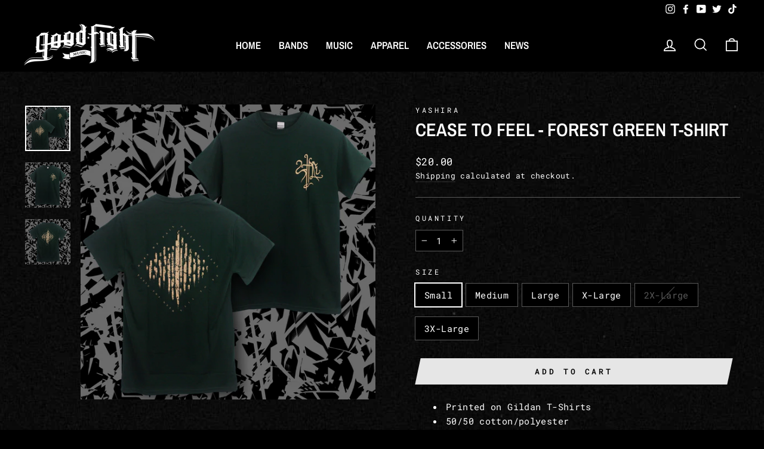

--- FILE ---
content_type: text/html; charset=utf-8
request_url: https://goodfightmusic.com/products/yashctf0fg-ts
body_size: 25791
content:
<!doctype html>
<html class="no-js" lang="en" dir="ltr">
<head>
  <meta charset="utf-8">
  <meta http-equiv="X-UA-Compatible" content="IE=edge,chrome=1">
  <meta name="viewport" content="width=device-width,initial-scale=1">
  <meta name="theme-color" content="#e6e6e6">
  <link rel="canonical" href="https://goodfightmusic.com/products/yashctf0fg-ts">
  <link rel="preconnect" href="https://cdn.shopify.com">
  <link rel="preconnect" href="https://fonts.shopifycdn.com">
  <link rel="dns-prefetch" href="https://ajax.googleapis.com">
  <link rel="dns-prefetch" href="https://maps.googleapis.com">
  <link rel="dns-prefetch" href="https://maps.gstatic.com"><link rel="shortcut icon" href="//goodfightmusic.com/cdn/shop/files/GF_Favicon_32x32.png?v=1613794411" type="image/png" /><title>Cease To Feel - Forest Green T-Shirt
&ndash; Good Fight Music
</title>
<meta name="description" content="Printed on Gildan T-Shirts 50/50 cotton/polyester Classic fit Classic width, rib collar Taped neck and shoulders for comfort and durability Tear away label"><meta property="og:site_name" content="Good Fight Music">
  <meta property="og:url" content="https://goodfightmusic.com/products/yashctf0fg-ts">
  <meta property="og:title" content="Cease To Feel - Forest Green T-Shirt">
  <meta property="og:type" content="product">
  <meta property="og:description" content="Printed on Gildan T-Shirts 50/50 cotton/polyester Classic fit Classic width, rib collar Taped neck and shoulders for comfort and durability Tear away label"><meta property="og:image" content="http://goodfightmusic.com/cdn/shop/products/CeaseToFeelForestGreenT1.jpg?v=1611869733">
    <meta property="og:image:secure_url" content="https://goodfightmusic.com/cdn/shop/products/CeaseToFeelForestGreenT1.jpg?v=1611869733">
    <meta property="og:image:width" content="1500">
    <meta property="og:image:height" content="1500"><meta name="twitter:site" content="@goodfightmusic">
  <meta name="twitter:card" content="summary_large_image">
  <meta name="twitter:title" content="Cease To Feel - Forest Green T-Shirt">
  <meta name="twitter:description" content="Printed on Gildan T-Shirts 50/50 cotton/polyester Classic fit Classic width, rib collar Taped neck and shoulders for comfort and durability Tear away label">
<style data-shopify>@font-face {
  font-family: "Archivo Narrow";
  font-weight: 600;
  font-style: normal;
  font-display: swap;
  src: url("//goodfightmusic.com/cdn/fonts/archivo_narrow/archivonarrow_n6.39db873f9e4e9c8ab7083354b267ce7500b7ee9e.woff2") format("woff2"),
       url("//goodfightmusic.com/cdn/fonts/archivo_narrow/archivonarrow_n6.997d285d710a777a602467368cc2fbd11a20033e.woff") format("woff");
}

  @font-face {
  font-family: "Roboto Mono";
  font-weight: 400;
  font-style: normal;
  font-display: swap;
  src: url("//goodfightmusic.com/cdn/fonts/roboto_mono/robotomono_n4.9d1649e14a644ef48a2262609c784a79a5c2c87d.woff2") format("woff2"),
       url("//goodfightmusic.com/cdn/fonts/roboto_mono/robotomono_n4.1f5c294b54ad5b669e758778fae486a733405684.woff") format("woff");
}


  @font-face {
  font-family: "Roboto Mono";
  font-weight: 600;
  font-style: normal;
  font-display: swap;
  src: url("//goodfightmusic.com/cdn/fonts/roboto_mono/robotomono_n6.076a586a5e71154e2913026ef6901733fe31ce6f.woff2") format("woff2"),
       url("//goodfightmusic.com/cdn/fonts/roboto_mono/robotomono_n6.c283297430db64a75f01a0b5a4b16897c7574848.woff") format("woff");
}

  @font-face {
  font-family: "Roboto Mono";
  font-weight: 400;
  font-style: italic;
  font-display: swap;
  src: url("//goodfightmusic.com/cdn/fonts/roboto_mono/robotomono_i4.a25644e8b45c7298fd88b9667c242570c38bd16b.woff2") format("woff2"),
       url("//goodfightmusic.com/cdn/fonts/roboto_mono/robotomono_i4.32d315c9534af1c57f14ef0f7fed2771f356b3d5.woff") format("woff");
}

  @font-face {
  font-family: "Roboto Mono";
  font-weight: 600;
  font-style: italic;
  font-display: swap;
  src: url("//goodfightmusic.com/cdn/fonts/roboto_mono/robotomono_i6.4210e3b9e406f704b5fee89b0c1ab487b4808381.woff2") format("woff2"),
       url("//goodfightmusic.com/cdn/fonts/roboto_mono/robotomono_i6.464efca1411dd822c6ee0c3411e1d532109fb2b3.woff") format("woff");
}

</style><link href="//goodfightmusic.com/cdn/shop/t/15/assets/theme.css?v=110622856691698051141756414587" rel="stylesheet" type="text/css" media="all" />
<style data-shopify>:root {
    --typeHeaderPrimary: "Archivo Narrow";
    --typeHeaderFallback: sans-serif;
    --typeHeaderSize: 36px;
    --typeHeaderWeight: 600;
    --typeHeaderLineHeight: 1;
    --typeHeaderSpacing: 0.0em;

    --typeBasePrimary:"Roboto Mono";
    --typeBaseFallback:monospace;
    --typeBaseSize: 15px;
    --typeBaseWeight: 400;
    --typeBaseSpacing: 0.025em;
    --typeBaseLineHeight: 1.6;

    --typeCollectionTitle: 20px;

    --iconWeight: 4px;
    --iconLinecaps: miter;

    
      --buttonRadius: 0px;
    

    --colorGridOverlayOpacity: 0.1;
  }

  .placeholder-content {
    background-image: linear-gradient(100deg, rgba(0,0,0,0) 40%, rgba(0, 0, 0, 0.0) 63%, rgba(0,0,0,0) 79%);
  }</style><script>
    document.documentElement.className = document.documentElement.className.replace('no-js', 'js');

    window.theme = window.theme || {};
    theme.routes = {
      home: "/",
      cart: "/cart.js",
      cartPage: "/cart",
      cartAdd: "/cart/add.js",
      cartChange: "/cart/change.js"
    };
    theme.strings = {
      soldOut: "Sold Out",
      unavailable: "Unavailable",
      inStockLabel: "In stock, ready to ship",
      stockLabel: "Low stock - [count] items left",
      willNotShipUntil: "Ready to ship [date]",
      willBeInStockAfter: "Back in stock [date]",
      waitingForStock: "Inventory on the way",
      savePrice: "Save [saved_amount]",
      cartEmpty: "Your cart is currently empty.",
      cartTermsConfirmation: "You must agree with the terms and conditions of sales to check out",
      searchCollections: "Collections:",
      searchPages: "Pages:",
      searchArticles: "Articles:"
    };
    theme.settings = {
      dynamicVariantsEnable: true,
      cartType: "drawer",
      isCustomerTemplate: false,
      moneyFormat: "${{amount}}",
      saveType: "dollar",
      productImageSize: "square",
      productImageCover: false,
      predictiveSearch: true,
      predictiveSearchType: "product,article,page,collection",
      quickView: true,
      themeName: 'Impulse',
      themeVersion: "5.0.0"
    };
  </script>

  <script>window.performance && window.performance.mark && window.performance.mark('shopify.content_for_header.start');</script><meta name="google-site-verification" content="6A93PzCU2-HSmgv4TXSXIGEKjfaOkOJfYez9QbaJsC4">
<meta id="shopify-digital-wallet" name="shopify-digital-wallet" content="/27634139218/digital_wallets/dialog">
<meta name="shopify-checkout-api-token" content="1d0d9e80694bcdfd45e3c70344a1f978">
<meta id="in-context-paypal-metadata" data-shop-id="27634139218" data-venmo-supported="true" data-environment="production" data-locale="en_US" data-paypal-v4="true" data-currency="USD">
<link rel="alternate" type="application/json+oembed" href="https://goodfightmusic.com/products/yashctf0fg-ts.oembed">
<script async="async" src="/checkouts/internal/preloads.js?locale=en-US"></script>
<link rel="preconnect" href="https://shop.app" crossorigin="anonymous">
<script async="async" src="https://shop.app/checkouts/internal/preloads.js?locale=en-US&shop_id=27634139218" crossorigin="anonymous"></script>
<script id="apple-pay-shop-capabilities" type="application/json">{"shopId":27634139218,"countryCode":"US","currencyCode":"USD","merchantCapabilities":["supports3DS"],"merchantId":"gid:\/\/shopify\/Shop\/27634139218","merchantName":"Good Fight Music","requiredBillingContactFields":["postalAddress","email","phone"],"requiredShippingContactFields":["postalAddress","email","phone"],"shippingType":"shipping","supportedNetworks":["visa","masterCard","amex","discover","elo","jcb"],"total":{"type":"pending","label":"Good Fight Music","amount":"1.00"},"shopifyPaymentsEnabled":true,"supportsSubscriptions":true}</script>
<script id="shopify-features" type="application/json">{"accessToken":"1d0d9e80694bcdfd45e3c70344a1f978","betas":["rich-media-storefront-analytics"],"domain":"goodfightmusic.com","predictiveSearch":true,"shopId":27634139218,"locale":"en"}</script>
<script>var Shopify = Shopify || {};
Shopify.shop = "goodfightmusic.myshopify.com";
Shopify.locale = "en";
Shopify.currency = {"active":"USD","rate":"1.0"};
Shopify.country = "US";
Shopify.theme = {"name":"CYxGFE-v5.00-11.29-w\/PromoBanner","id":129184956641,"schema_name":"Impulse","schema_version":"5.0.0","theme_store_id":null,"role":"main"};
Shopify.theme.handle = "null";
Shopify.theme.style = {"id":null,"handle":null};
Shopify.cdnHost = "goodfightmusic.com/cdn";
Shopify.routes = Shopify.routes || {};
Shopify.routes.root = "/";</script>
<script type="module">!function(o){(o.Shopify=o.Shopify||{}).modules=!0}(window);</script>
<script>!function(o){function n(){var o=[];function n(){o.push(Array.prototype.slice.apply(arguments))}return n.q=o,n}var t=o.Shopify=o.Shopify||{};t.loadFeatures=n(),t.autoloadFeatures=n()}(window);</script>
<script>
  window.ShopifyPay = window.ShopifyPay || {};
  window.ShopifyPay.apiHost = "shop.app\/pay";
  window.ShopifyPay.redirectState = null;
</script>
<script id="shop-js-analytics" type="application/json">{"pageType":"product"}</script>
<script defer="defer" async type="module" src="//goodfightmusic.com/cdn/shopifycloud/shop-js/modules/v2/client.init-shop-cart-sync_C5BV16lS.en.esm.js"></script>
<script defer="defer" async type="module" src="//goodfightmusic.com/cdn/shopifycloud/shop-js/modules/v2/chunk.common_CygWptCX.esm.js"></script>
<script type="module">
  await import("//goodfightmusic.com/cdn/shopifycloud/shop-js/modules/v2/client.init-shop-cart-sync_C5BV16lS.en.esm.js");
await import("//goodfightmusic.com/cdn/shopifycloud/shop-js/modules/v2/chunk.common_CygWptCX.esm.js");

  window.Shopify.SignInWithShop?.initShopCartSync?.({"fedCMEnabled":true,"windoidEnabled":true});

</script>
<script>
  window.Shopify = window.Shopify || {};
  if (!window.Shopify.featureAssets) window.Shopify.featureAssets = {};
  window.Shopify.featureAssets['shop-js'] = {"shop-cart-sync":["modules/v2/client.shop-cart-sync_ZFArdW7E.en.esm.js","modules/v2/chunk.common_CygWptCX.esm.js"],"init-fed-cm":["modules/v2/client.init-fed-cm_CmiC4vf6.en.esm.js","modules/v2/chunk.common_CygWptCX.esm.js"],"shop-button":["modules/v2/client.shop-button_tlx5R9nI.en.esm.js","modules/v2/chunk.common_CygWptCX.esm.js"],"shop-cash-offers":["modules/v2/client.shop-cash-offers_DOA2yAJr.en.esm.js","modules/v2/chunk.common_CygWptCX.esm.js","modules/v2/chunk.modal_D71HUcav.esm.js"],"init-windoid":["modules/v2/client.init-windoid_sURxWdc1.en.esm.js","modules/v2/chunk.common_CygWptCX.esm.js"],"shop-toast-manager":["modules/v2/client.shop-toast-manager_ClPi3nE9.en.esm.js","modules/v2/chunk.common_CygWptCX.esm.js"],"init-shop-email-lookup-coordinator":["modules/v2/client.init-shop-email-lookup-coordinator_B8hsDcYM.en.esm.js","modules/v2/chunk.common_CygWptCX.esm.js"],"init-shop-cart-sync":["modules/v2/client.init-shop-cart-sync_C5BV16lS.en.esm.js","modules/v2/chunk.common_CygWptCX.esm.js"],"avatar":["modules/v2/client.avatar_BTnouDA3.en.esm.js"],"pay-button":["modules/v2/client.pay-button_FdsNuTd3.en.esm.js","modules/v2/chunk.common_CygWptCX.esm.js"],"init-customer-accounts":["modules/v2/client.init-customer-accounts_DxDtT_ad.en.esm.js","modules/v2/client.shop-login-button_C5VAVYt1.en.esm.js","modules/v2/chunk.common_CygWptCX.esm.js","modules/v2/chunk.modal_D71HUcav.esm.js"],"init-shop-for-new-customer-accounts":["modules/v2/client.init-shop-for-new-customer-accounts_ChsxoAhi.en.esm.js","modules/v2/client.shop-login-button_C5VAVYt1.en.esm.js","modules/v2/chunk.common_CygWptCX.esm.js","modules/v2/chunk.modal_D71HUcav.esm.js"],"shop-login-button":["modules/v2/client.shop-login-button_C5VAVYt1.en.esm.js","modules/v2/chunk.common_CygWptCX.esm.js","modules/v2/chunk.modal_D71HUcav.esm.js"],"init-customer-accounts-sign-up":["modules/v2/client.init-customer-accounts-sign-up_CPSyQ0Tj.en.esm.js","modules/v2/client.shop-login-button_C5VAVYt1.en.esm.js","modules/v2/chunk.common_CygWptCX.esm.js","modules/v2/chunk.modal_D71HUcav.esm.js"],"shop-follow-button":["modules/v2/client.shop-follow-button_Cva4Ekp9.en.esm.js","modules/v2/chunk.common_CygWptCX.esm.js","modules/v2/chunk.modal_D71HUcav.esm.js"],"checkout-modal":["modules/v2/client.checkout-modal_BPM8l0SH.en.esm.js","modules/v2/chunk.common_CygWptCX.esm.js","modules/v2/chunk.modal_D71HUcav.esm.js"],"lead-capture":["modules/v2/client.lead-capture_Bi8yE_yS.en.esm.js","modules/v2/chunk.common_CygWptCX.esm.js","modules/v2/chunk.modal_D71HUcav.esm.js"],"shop-login":["modules/v2/client.shop-login_D6lNrXab.en.esm.js","modules/v2/chunk.common_CygWptCX.esm.js","modules/v2/chunk.modal_D71HUcav.esm.js"],"payment-terms":["modules/v2/client.payment-terms_CZxnsJam.en.esm.js","modules/v2/chunk.common_CygWptCX.esm.js","modules/v2/chunk.modal_D71HUcav.esm.js"]};
</script>
<script>(function() {
  var isLoaded = false;
  function asyncLoad() {
    if (isLoaded) return;
    isLoaded = true;
    var urls = ["https:\/\/chimpstatic.com\/mcjs-connected\/js\/users\/b8b7123a7b678209c112bfaa2\/94aa0615c364d712d0f86dee2.js?shop=goodfightmusic.myshopify.com","https:\/\/shipaid-api.up.railway.app\/shipaid-widget-script-tag.js?shop=goodfightmusic.myshopify.com"];
    for (var i = 0; i < urls.length; i++) {
      var s = document.createElement('script');
      s.type = 'text/javascript';
      s.async = true;
      s.src = urls[i];
      var x = document.getElementsByTagName('script')[0];
      x.parentNode.insertBefore(s, x);
    }
  };
  if(window.attachEvent) {
    window.attachEvent('onload', asyncLoad);
  } else {
    window.addEventListener('load', asyncLoad, false);
  }
})();</script>
<script id="__st">var __st={"a":27634139218,"offset":-18000,"reqid":"7f17a328-8520-4b40-b90d-17cfe2e040bd-1768764002","pageurl":"goodfightmusic.com\/products\/yashctf0fg-ts","u":"3355b91ef31f","p":"product","rtyp":"product","rid":4796092219474};</script>
<script>window.ShopifyPaypalV4VisibilityTracking = true;</script>
<script id="captcha-bootstrap">!function(){'use strict';const t='contact',e='account',n='new_comment',o=[[t,t],['blogs',n],['comments',n],[t,'customer']],c=[[e,'customer_login'],[e,'guest_login'],[e,'recover_customer_password'],[e,'create_customer']],r=t=>t.map((([t,e])=>`form[action*='/${t}']:not([data-nocaptcha='true']) input[name='form_type'][value='${e}']`)).join(','),a=t=>()=>t?[...document.querySelectorAll(t)].map((t=>t.form)):[];function s(){const t=[...o],e=r(t);return a(e)}const i='password',u='form_key',d=['recaptcha-v3-token','g-recaptcha-response','h-captcha-response',i],f=()=>{try{return window.sessionStorage}catch{return}},m='__shopify_v',_=t=>t.elements[u];function p(t,e,n=!1){try{const o=window.sessionStorage,c=JSON.parse(o.getItem(e)),{data:r}=function(t){const{data:e,action:n}=t;return t[m]||n?{data:e,action:n}:{data:t,action:n}}(c);for(const[e,n]of Object.entries(r))t.elements[e]&&(t.elements[e].value=n);n&&o.removeItem(e)}catch(o){console.error('form repopulation failed',{error:o})}}const l='form_type',E='cptcha';function T(t){t.dataset[E]=!0}const w=window,h=w.document,L='Shopify',v='ce_forms',y='captcha';let A=!1;((t,e)=>{const n=(g='f06e6c50-85a8-45c8-87d0-21a2b65856fe',I='https://cdn.shopify.com/shopifycloud/storefront-forms-hcaptcha/ce_storefront_forms_captcha_hcaptcha.v1.5.2.iife.js',D={infoText:'Protected by hCaptcha',privacyText:'Privacy',termsText:'Terms'},(t,e,n)=>{const o=w[L][v],c=o.bindForm;if(c)return c(t,g,e,D).then(n);var r;o.q.push([[t,g,e,D],n]),r=I,A||(h.body.append(Object.assign(h.createElement('script'),{id:'captcha-provider',async:!0,src:r})),A=!0)});var g,I,D;w[L]=w[L]||{},w[L][v]=w[L][v]||{},w[L][v].q=[],w[L][y]=w[L][y]||{},w[L][y].protect=function(t,e){n(t,void 0,e),T(t)},Object.freeze(w[L][y]),function(t,e,n,w,h,L){const[v,y,A,g]=function(t,e,n){const i=e?o:[],u=t?c:[],d=[...i,...u],f=r(d),m=r(i),_=r(d.filter((([t,e])=>n.includes(e))));return[a(f),a(m),a(_),s()]}(w,h,L),I=t=>{const e=t.target;return e instanceof HTMLFormElement?e:e&&e.form},D=t=>v().includes(t);t.addEventListener('submit',(t=>{const e=I(t);if(!e)return;const n=D(e)&&!e.dataset.hcaptchaBound&&!e.dataset.recaptchaBound,o=_(e),c=g().includes(e)&&(!o||!o.value);(n||c)&&t.preventDefault(),c&&!n&&(function(t){try{if(!f())return;!function(t){const e=f();if(!e)return;const n=_(t);if(!n)return;const o=n.value;o&&e.removeItem(o)}(t);const e=Array.from(Array(32),(()=>Math.random().toString(36)[2])).join('');!function(t,e){_(t)||t.append(Object.assign(document.createElement('input'),{type:'hidden',name:u})),t.elements[u].value=e}(t,e),function(t,e){const n=f();if(!n)return;const o=[...t.querySelectorAll(`input[type='${i}']`)].map((({name:t})=>t)),c=[...d,...o],r={};for(const[a,s]of new FormData(t).entries())c.includes(a)||(r[a]=s);n.setItem(e,JSON.stringify({[m]:1,action:t.action,data:r}))}(t,e)}catch(e){console.error('failed to persist form',e)}}(e),e.submit())}));const S=(t,e)=>{t&&!t.dataset[E]&&(n(t,e.some((e=>e===t))),T(t))};for(const o of['focusin','change'])t.addEventListener(o,(t=>{const e=I(t);D(e)&&S(e,y())}));const B=e.get('form_key'),M=e.get(l),P=B&&M;t.addEventListener('DOMContentLoaded',(()=>{const t=y();if(P)for(const e of t)e.elements[l].value===M&&p(e,B);[...new Set([...A(),...v().filter((t=>'true'===t.dataset.shopifyCaptcha))])].forEach((e=>S(e,t)))}))}(h,new URLSearchParams(w.location.search),n,t,e,['guest_login'])})(!0,!0)}();</script>
<script integrity="sha256-4kQ18oKyAcykRKYeNunJcIwy7WH5gtpwJnB7kiuLZ1E=" data-source-attribution="shopify.loadfeatures" defer="defer" src="//goodfightmusic.com/cdn/shopifycloud/storefront/assets/storefront/load_feature-a0a9edcb.js" crossorigin="anonymous"></script>
<script crossorigin="anonymous" defer="defer" src="//goodfightmusic.com/cdn/shopifycloud/storefront/assets/shopify_pay/storefront-65b4c6d7.js?v=20250812"></script>
<script data-source-attribution="shopify.dynamic_checkout.dynamic.init">var Shopify=Shopify||{};Shopify.PaymentButton=Shopify.PaymentButton||{isStorefrontPortableWallets:!0,init:function(){window.Shopify.PaymentButton.init=function(){};var t=document.createElement("script");t.src="https://goodfightmusic.com/cdn/shopifycloud/portable-wallets/latest/portable-wallets.en.js",t.type="module",document.head.appendChild(t)}};
</script>
<script data-source-attribution="shopify.dynamic_checkout.buyer_consent">
  function portableWalletsHideBuyerConsent(e){var t=document.getElementById("shopify-buyer-consent"),n=document.getElementById("shopify-subscription-policy-button");t&&n&&(t.classList.add("hidden"),t.setAttribute("aria-hidden","true"),n.removeEventListener("click",e))}function portableWalletsShowBuyerConsent(e){var t=document.getElementById("shopify-buyer-consent"),n=document.getElementById("shopify-subscription-policy-button");t&&n&&(t.classList.remove("hidden"),t.removeAttribute("aria-hidden"),n.addEventListener("click",e))}window.Shopify?.PaymentButton&&(window.Shopify.PaymentButton.hideBuyerConsent=portableWalletsHideBuyerConsent,window.Shopify.PaymentButton.showBuyerConsent=portableWalletsShowBuyerConsent);
</script>
<script data-source-attribution="shopify.dynamic_checkout.cart.bootstrap">document.addEventListener("DOMContentLoaded",(function(){function t(){return document.querySelector("shopify-accelerated-checkout-cart, shopify-accelerated-checkout")}if(t())Shopify.PaymentButton.init();else{new MutationObserver((function(e,n){t()&&(Shopify.PaymentButton.init(),n.disconnect())})).observe(document.body,{childList:!0,subtree:!0})}}));
</script>
<link id="shopify-accelerated-checkout-styles" rel="stylesheet" media="screen" href="https://goodfightmusic.com/cdn/shopifycloud/portable-wallets/latest/accelerated-checkout-backwards-compat.css" crossorigin="anonymous">
<style id="shopify-accelerated-checkout-cart">
        #shopify-buyer-consent {
  margin-top: 1em;
  display: inline-block;
  width: 100%;
}

#shopify-buyer-consent.hidden {
  display: none;
}

#shopify-subscription-policy-button {
  background: none;
  border: none;
  padding: 0;
  text-decoration: underline;
  font-size: inherit;
  cursor: pointer;
}

#shopify-subscription-policy-button::before {
  box-shadow: none;
}

      </style>

<script>window.performance && window.performance.mark && window.performance.mark('shopify.content_for_header.end');</script>

  <script src="//goodfightmusic.com/cdn/shop/t/15/assets/vendor-scripts-v10.js" defer="defer"></script><script src="//goodfightmusic.com/cdn/shop/t/15/assets/theme.min.js?v=68050126302957950471638208968" defer="defer"></script><!-- Open External Links in New Tab -->
<!-- https://community.shopify.com/c/Shopify-Design/Open-external-Links-in-new-tab-Impulse-theme/m-p/1180825#M303499 -->
  <script>
    document.addEventListener('DOMContentLoaded', function(){
      var links = document.links;
      for (let i = 0, linksLength = links.length ; i < linksLength ; i++) {
        if (links[i].hostname !== window.location.hostname) {
          links[i].target = '_blank';
          links[i].rel = 'noreferrer noopener';
        }
      }
    });
    </script>

    
    
    
    
    
  

<!-- BEGIN app block: shopify://apps/klaviyo-email-marketing-sms/blocks/klaviyo-onsite-embed/2632fe16-c075-4321-a88b-50b567f42507 -->












  <script async src="https://static.klaviyo.com/onsite/js/QWiccS/klaviyo.js?company_id=QWiccS"></script>
  <script>!function(){if(!window.klaviyo){window._klOnsite=window._klOnsite||[];try{window.klaviyo=new Proxy({},{get:function(n,i){return"push"===i?function(){var n;(n=window._klOnsite).push.apply(n,arguments)}:function(){for(var n=arguments.length,o=new Array(n),w=0;w<n;w++)o[w]=arguments[w];var t="function"==typeof o[o.length-1]?o.pop():void 0,e=new Promise((function(n){window._klOnsite.push([i].concat(o,[function(i){t&&t(i),n(i)}]))}));return e}}})}catch(n){window.klaviyo=window.klaviyo||[],window.klaviyo.push=function(){var n;(n=window._klOnsite).push.apply(n,arguments)}}}}();</script>

  
    <script id="viewed_product">
      if (item == null) {
        var _learnq = _learnq || [];

        var MetafieldReviews = null
        var MetafieldYotpoRating = null
        var MetafieldYotpoCount = null
        var MetafieldLooxRating = null
        var MetafieldLooxCount = null
        var okendoProduct = null
        var okendoProductReviewCount = null
        var okendoProductReviewAverageValue = null
        try {
          // The following fields are used for Customer Hub recently viewed in order to add reviews.
          // This information is not part of __kla_viewed. Instead, it is part of __kla_viewed_reviewed_items
          MetafieldReviews = {};
          MetafieldYotpoRating = null
          MetafieldYotpoCount = null
          MetafieldLooxRating = null
          MetafieldLooxCount = null

          okendoProduct = null
          // If the okendo metafield is not legacy, it will error, which then requires the new json formatted data
          if (okendoProduct && 'error' in okendoProduct) {
            okendoProduct = null
          }
          okendoProductReviewCount = okendoProduct ? okendoProduct.reviewCount : null
          okendoProductReviewAverageValue = okendoProduct ? okendoProduct.reviewAverageValue : null
        } catch (error) {
          console.error('Error in Klaviyo onsite reviews tracking:', error);
        }

        var item = {
          Name: "Cease To Feel - Forest Green T-Shirt",
          ProductID: 4796092219474,
          Categories: ["'Fail To Be' Pre-Order Collection","After Xmas","Apparel","ENTIRE STORE SALE COLLECTION","Exclude","July 4th Sale","New","Newbie25","Non Pre-order Items","Shirt","T-Shirt","XMAS20 - $20 Off","Yashira"],
          ImageURL: "https://goodfightmusic.com/cdn/shop/products/CeaseToFeelForestGreenT1_grande.jpg?v=1611869733",
          URL: "https://goodfightmusic.com/products/yashctf0fg-ts",
          Brand: "Yashira",
          Price: "$20.00",
          Value: "20.00",
          CompareAtPrice: "$23.00"
        };
        _learnq.push(['track', 'Viewed Product', item]);
        _learnq.push(['trackViewedItem', {
          Title: item.Name,
          ItemId: item.ProductID,
          Categories: item.Categories,
          ImageUrl: item.ImageURL,
          Url: item.URL,
          Metadata: {
            Brand: item.Brand,
            Price: item.Price,
            Value: item.Value,
            CompareAtPrice: item.CompareAtPrice
          },
          metafields:{
            reviews: MetafieldReviews,
            yotpo:{
              rating: MetafieldYotpoRating,
              count: MetafieldYotpoCount,
            },
            loox:{
              rating: MetafieldLooxRating,
              count: MetafieldLooxCount,
            },
            okendo: {
              rating: okendoProductReviewAverageValue,
              count: okendoProductReviewCount,
            }
          }
        }]);
      }
    </script>
  




  <script>
    window.klaviyoReviewsProductDesignMode = false
  </script>







<!-- END app block --><link href="https://monorail-edge.shopifysvc.com" rel="dns-prefetch">
<script>(function(){if ("sendBeacon" in navigator && "performance" in window) {try {var session_token_from_headers = performance.getEntriesByType('navigation')[0].serverTiming.find(x => x.name == '_s').description;} catch {var session_token_from_headers = undefined;}var session_cookie_matches = document.cookie.match(/_shopify_s=([^;]*)/);var session_token_from_cookie = session_cookie_matches && session_cookie_matches.length === 2 ? session_cookie_matches[1] : "";var session_token = session_token_from_headers || session_token_from_cookie || "";function handle_abandonment_event(e) {var entries = performance.getEntries().filter(function(entry) {return /monorail-edge.shopifysvc.com/.test(entry.name);});if (!window.abandonment_tracked && entries.length === 0) {window.abandonment_tracked = true;var currentMs = Date.now();var navigation_start = performance.timing.navigationStart;var payload = {shop_id: 27634139218,url: window.location.href,navigation_start,duration: currentMs - navigation_start,session_token,page_type: "product"};window.navigator.sendBeacon("https://monorail-edge.shopifysvc.com/v1/produce", JSON.stringify({schema_id: "online_store_buyer_site_abandonment/1.1",payload: payload,metadata: {event_created_at_ms: currentMs,event_sent_at_ms: currentMs}}));}}window.addEventListener('pagehide', handle_abandonment_event);}}());</script>
<script id="web-pixels-manager-setup">(function e(e,d,r,n,o){if(void 0===o&&(o={}),!Boolean(null===(a=null===(i=window.Shopify)||void 0===i?void 0:i.analytics)||void 0===a?void 0:a.replayQueue)){var i,a;window.Shopify=window.Shopify||{};var t=window.Shopify;t.analytics=t.analytics||{};var s=t.analytics;s.replayQueue=[],s.publish=function(e,d,r){return s.replayQueue.push([e,d,r]),!0};try{self.performance.mark("wpm:start")}catch(e){}var l=function(){var e={modern:/Edge?\/(1{2}[4-9]|1[2-9]\d|[2-9]\d{2}|\d{4,})\.\d+(\.\d+|)|Firefox\/(1{2}[4-9]|1[2-9]\d|[2-9]\d{2}|\d{4,})\.\d+(\.\d+|)|Chrom(ium|e)\/(9{2}|\d{3,})\.\d+(\.\d+|)|(Maci|X1{2}).+ Version\/(15\.\d+|(1[6-9]|[2-9]\d|\d{3,})\.\d+)([,.]\d+|)( \(\w+\)|)( Mobile\/\w+|) Safari\/|Chrome.+OPR\/(9{2}|\d{3,})\.\d+\.\d+|(CPU[ +]OS|iPhone[ +]OS|CPU[ +]iPhone|CPU IPhone OS|CPU iPad OS)[ +]+(15[._]\d+|(1[6-9]|[2-9]\d|\d{3,})[._]\d+)([._]\d+|)|Android:?[ /-](13[3-9]|1[4-9]\d|[2-9]\d{2}|\d{4,})(\.\d+|)(\.\d+|)|Android.+Firefox\/(13[5-9]|1[4-9]\d|[2-9]\d{2}|\d{4,})\.\d+(\.\d+|)|Android.+Chrom(ium|e)\/(13[3-9]|1[4-9]\d|[2-9]\d{2}|\d{4,})\.\d+(\.\d+|)|SamsungBrowser\/([2-9]\d|\d{3,})\.\d+/,legacy:/Edge?\/(1[6-9]|[2-9]\d|\d{3,})\.\d+(\.\d+|)|Firefox\/(5[4-9]|[6-9]\d|\d{3,})\.\d+(\.\d+|)|Chrom(ium|e)\/(5[1-9]|[6-9]\d|\d{3,})\.\d+(\.\d+|)([\d.]+$|.*Safari\/(?![\d.]+ Edge\/[\d.]+$))|(Maci|X1{2}).+ Version\/(10\.\d+|(1[1-9]|[2-9]\d|\d{3,})\.\d+)([,.]\d+|)( \(\w+\)|)( Mobile\/\w+|) Safari\/|Chrome.+OPR\/(3[89]|[4-9]\d|\d{3,})\.\d+\.\d+|(CPU[ +]OS|iPhone[ +]OS|CPU[ +]iPhone|CPU IPhone OS|CPU iPad OS)[ +]+(10[._]\d+|(1[1-9]|[2-9]\d|\d{3,})[._]\d+)([._]\d+|)|Android:?[ /-](13[3-9]|1[4-9]\d|[2-9]\d{2}|\d{4,})(\.\d+|)(\.\d+|)|Mobile Safari.+OPR\/([89]\d|\d{3,})\.\d+\.\d+|Android.+Firefox\/(13[5-9]|1[4-9]\d|[2-9]\d{2}|\d{4,})\.\d+(\.\d+|)|Android.+Chrom(ium|e)\/(13[3-9]|1[4-9]\d|[2-9]\d{2}|\d{4,})\.\d+(\.\d+|)|Android.+(UC? ?Browser|UCWEB|U3)[ /]?(15\.([5-9]|\d{2,})|(1[6-9]|[2-9]\d|\d{3,})\.\d+)\.\d+|SamsungBrowser\/(5\.\d+|([6-9]|\d{2,})\.\d+)|Android.+MQ{2}Browser\/(14(\.(9|\d{2,})|)|(1[5-9]|[2-9]\d|\d{3,})(\.\d+|))(\.\d+|)|K[Aa][Ii]OS\/(3\.\d+|([4-9]|\d{2,})\.\d+)(\.\d+|)/},d=e.modern,r=e.legacy,n=navigator.userAgent;return n.match(d)?"modern":n.match(r)?"legacy":"unknown"}(),u="modern"===l?"modern":"legacy",c=(null!=n?n:{modern:"",legacy:""})[u],f=function(e){return[e.baseUrl,"/wpm","/b",e.hashVersion,"modern"===e.buildTarget?"m":"l",".js"].join("")}({baseUrl:d,hashVersion:r,buildTarget:u}),m=function(e){var d=e.version,r=e.bundleTarget,n=e.surface,o=e.pageUrl,i=e.monorailEndpoint;return{emit:function(e){var a=e.status,t=e.errorMsg,s=(new Date).getTime(),l=JSON.stringify({metadata:{event_sent_at_ms:s},events:[{schema_id:"web_pixels_manager_load/3.1",payload:{version:d,bundle_target:r,page_url:o,status:a,surface:n,error_msg:t},metadata:{event_created_at_ms:s}}]});if(!i)return console&&console.warn&&console.warn("[Web Pixels Manager] No Monorail endpoint provided, skipping logging."),!1;try{return self.navigator.sendBeacon.bind(self.navigator)(i,l)}catch(e){}var u=new XMLHttpRequest;try{return u.open("POST",i,!0),u.setRequestHeader("Content-Type","text/plain"),u.send(l),!0}catch(e){return console&&console.warn&&console.warn("[Web Pixels Manager] Got an unhandled error while logging to Monorail."),!1}}}}({version:r,bundleTarget:l,surface:e.surface,pageUrl:self.location.href,monorailEndpoint:e.monorailEndpoint});try{o.browserTarget=l,function(e){var d=e.src,r=e.async,n=void 0===r||r,o=e.onload,i=e.onerror,a=e.sri,t=e.scriptDataAttributes,s=void 0===t?{}:t,l=document.createElement("script"),u=document.querySelector("head"),c=document.querySelector("body");if(l.async=n,l.src=d,a&&(l.integrity=a,l.crossOrigin="anonymous"),s)for(var f in s)if(Object.prototype.hasOwnProperty.call(s,f))try{l.dataset[f]=s[f]}catch(e){}if(o&&l.addEventListener("load",o),i&&l.addEventListener("error",i),u)u.appendChild(l);else{if(!c)throw new Error("Did not find a head or body element to append the script");c.appendChild(l)}}({src:f,async:!0,onload:function(){if(!function(){var e,d;return Boolean(null===(d=null===(e=window.Shopify)||void 0===e?void 0:e.analytics)||void 0===d?void 0:d.initialized)}()){var d=window.webPixelsManager.init(e)||void 0;if(d){var r=window.Shopify.analytics;r.replayQueue.forEach((function(e){var r=e[0],n=e[1],o=e[2];d.publishCustomEvent(r,n,o)})),r.replayQueue=[],r.publish=d.publishCustomEvent,r.visitor=d.visitor,r.initialized=!0}}},onerror:function(){return m.emit({status:"failed",errorMsg:"".concat(f," has failed to load")})},sri:function(e){var d=/^sha384-[A-Za-z0-9+/=]+$/;return"string"==typeof e&&d.test(e)}(c)?c:"",scriptDataAttributes:o}),m.emit({status:"loading"})}catch(e){m.emit({status:"failed",errorMsg:(null==e?void 0:e.message)||"Unknown error"})}}})({shopId: 27634139218,storefrontBaseUrl: "https://goodfightmusic.com",extensionsBaseUrl: "https://extensions.shopifycdn.com/cdn/shopifycloud/web-pixels-manager",monorailEndpoint: "https://monorail-edge.shopifysvc.com/unstable/produce_batch",surface: "storefront-renderer",enabledBetaFlags: ["2dca8a86"],webPixelsConfigList: [{"id":"323420385","configuration":"{\"config\":\"{\\\"pixel_id\\\":\\\"G-M14GHM9WQP\\\",\\\"target_country\\\":\\\"US\\\",\\\"gtag_events\\\":[{\\\"type\\\":\\\"search\\\",\\\"action_label\\\":[\\\"G-M14GHM9WQP\\\",\\\"AW-528936054\\\/rf3MCL6NitcDEPbYm_wB\\\"]},{\\\"type\\\":\\\"begin_checkout\\\",\\\"action_label\\\":[\\\"G-M14GHM9WQP\\\",\\\"AW-528936054\\\/TSHRCLuNitcDEPbYm_wB\\\"]},{\\\"type\\\":\\\"view_item\\\",\\\"action_label\\\":[\\\"G-M14GHM9WQP\\\",\\\"AW-528936054\\\/2Q38CLWNitcDEPbYm_wB\\\",\\\"MC-5SZ9JMMGGN\\\"]},{\\\"type\\\":\\\"purchase\\\",\\\"action_label\\\":[\\\"G-M14GHM9WQP\\\",\\\"AW-528936054\\\/1mJXCLKNitcDEPbYm_wB\\\",\\\"MC-5SZ9JMMGGN\\\"]},{\\\"type\\\":\\\"page_view\\\",\\\"action_label\\\":[\\\"G-M14GHM9WQP\\\",\\\"AW-528936054\\\/6C89CK-NitcDEPbYm_wB\\\",\\\"MC-5SZ9JMMGGN\\\"]},{\\\"type\\\":\\\"add_payment_info\\\",\\\"action_label\\\":[\\\"G-M14GHM9WQP\\\",\\\"AW-528936054\\\/xJ6eCMGNitcDEPbYm_wB\\\"]},{\\\"type\\\":\\\"add_to_cart\\\",\\\"action_label\\\":[\\\"G-M14GHM9WQP\\\",\\\"AW-528936054\\\/AAZnCLiNitcDEPbYm_wB\\\"]}],\\\"enable_monitoring_mode\\\":false}\"}","eventPayloadVersion":"v1","runtimeContext":"OPEN","scriptVersion":"b2a88bafab3e21179ed38636efcd8a93","type":"APP","apiClientId":1780363,"privacyPurposes":[],"dataSharingAdjustments":{"protectedCustomerApprovalScopes":["read_customer_address","read_customer_email","read_customer_name","read_customer_personal_data","read_customer_phone"]}},{"id":"176980193","configuration":"{\"pixel_id\":\"550768215716542\",\"pixel_type\":\"facebook_pixel\",\"metaapp_system_user_token\":\"-\"}","eventPayloadVersion":"v1","runtimeContext":"OPEN","scriptVersion":"ca16bc87fe92b6042fbaa3acc2fbdaa6","type":"APP","apiClientId":2329312,"privacyPurposes":["ANALYTICS","MARKETING","SALE_OF_DATA"],"dataSharingAdjustments":{"protectedCustomerApprovalScopes":["read_customer_address","read_customer_email","read_customer_name","read_customer_personal_data","read_customer_phone"]}},{"id":"shopify-app-pixel","configuration":"{}","eventPayloadVersion":"v1","runtimeContext":"STRICT","scriptVersion":"0450","apiClientId":"shopify-pixel","type":"APP","privacyPurposes":["ANALYTICS","MARKETING"]},{"id":"shopify-custom-pixel","eventPayloadVersion":"v1","runtimeContext":"LAX","scriptVersion":"0450","apiClientId":"shopify-pixel","type":"CUSTOM","privacyPurposes":["ANALYTICS","MARKETING"]}],isMerchantRequest: false,initData: {"shop":{"name":"Good Fight Music","paymentSettings":{"currencyCode":"USD"},"myshopifyDomain":"goodfightmusic.myshopify.com","countryCode":"US","storefrontUrl":"https:\/\/goodfightmusic.com"},"customer":null,"cart":null,"checkout":null,"productVariants":[{"price":{"amount":20.0,"currencyCode":"USD"},"product":{"title":"Cease To Feel - Forest Green T-Shirt","vendor":"Yashira","id":"4796092219474","untranslatedTitle":"Cease To Feel - Forest Green T-Shirt","url":"\/products\/yashctf0fg-ts","type":"T-Shirt"},"id":"32890957365330","image":{"src":"\/\/goodfightmusic.com\/cdn\/shop\/products\/CeaseToFeelForestGreenT1.jpg?v=1611869733"},"sku":"YASHCTF0FG-TSSM","title":"Small","untranslatedTitle":"Small"},{"price":{"amount":20.0,"currencyCode":"USD"},"product":{"title":"Cease To Feel - Forest Green T-Shirt","vendor":"Yashira","id":"4796092219474","untranslatedTitle":"Cease To Feel - Forest Green T-Shirt","url":"\/products\/yashctf0fg-ts","type":"T-Shirt"},"id":"32890957463634","image":{"src":"\/\/goodfightmusic.com\/cdn\/shop\/products\/CeaseToFeelForestGreenT1.jpg?v=1611869733"},"sku":"YASHCTF0FG-TSMD","title":"Medium","untranslatedTitle":"Medium"},{"price":{"amount":20.0,"currencyCode":"USD"},"product":{"title":"Cease To Feel - Forest Green T-Shirt","vendor":"Yashira","id":"4796092219474","untranslatedTitle":"Cease To Feel - Forest Green T-Shirt","url":"\/products\/yashctf0fg-ts","type":"T-Shirt"},"id":"32890957561938","image":{"src":"\/\/goodfightmusic.com\/cdn\/shop\/products\/CeaseToFeelForestGreenT1.jpg?v=1611869733"},"sku":"YASHCTF0FG-TSLG","title":"Large","untranslatedTitle":"Large"},{"price":{"amount":20.0,"currencyCode":"USD"},"product":{"title":"Cease To Feel - Forest Green T-Shirt","vendor":"Yashira","id":"4796092219474","untranslatedTitle":"Cease To Feel - Forest Green T-Shirt","url":"\/products\/yashctf0fg-ts","type":"T-Shirt"},"id":"32890957594706","image":{"src":"\/\/goodfightmusic.com\/cdn\/shop\/products\/CeaseToFeelForestGreenT1.jpg?v=1611869733"},"sku":"YASHCTF0FG-TSXL","title":"X-Large","untranslatedTitle":"X-Large"},{"price":{"amount":22.0,"currencyCode":"USD"},"product":{"title":"Cease To Feel - Forest Green T-Shirt","vendor":"Yashira","id":"4796092219474","untranslatedTitle":"Cease To Feel - Forest Green T-Shirt","url":"\/products\/yashctf0fg-ts","type":"T-Shirt"},"id":"32890957627474","image":{"src":"\/\/goodfightmusic.com\/cdn\/shop\/products\/CeaseToFeelForestGreenT1.jpg?v=1611869733"},"sku":"YASHCTF0FG-TS2X","title":"2X-Large","untranslatedTitle":"2X-Large"},{"price":{"amount":23.0,"currencyCode":"USD"},"product":{"title":"Cease To Feel - Forest Green T-Shirt","vendor":"Yashira","id":"4796092219474","untranslatedTitle":"Cease To Feel - Forest Green T-Shirt","url":"\/products\/yashctf0fg-ts","type":"T-Shirt"},"id":"32890957660242","image":{"src":"\/\/goodfightmusic.com\/cdn\/shop\/products\/CeaseToFeelForestGreenT1.jpg?v=1611869733"},"sku":"YASHCTF0FG-TS3X","title":"3X-Large","untranslatedTitle":"3X-Large"}],"purchasingCompany":null},},"https://goodfightmusic.com/cdn","fcfee988w5aeb613cpc8e4bc33m6693e112",{"modern":"","legacy":""},{"shopId":"27634139218","storefrontBaseUrl":"https:\/\/goodfightmusic.com","extensionBaseUrl":"https:\/\/extensions.shopifycdn.com\/cdn\/shopifycloud\/web-pixels-manager","surface":"storefront-renderer","enabledBetaFlags":"[\"2dca8a86\"]","isMerchantRequest":"false","hashVersion":"fcfee988w5aeb613cpc8e4bc33m6693e112","publish":"custom","events":"[[\"page_viewed\",{}],[\"product_viewed\",{\"productVariant\":{\"price\":{\"amount\":20.0,\"currencyCode\":\"USD\"},\"product\":{\"title\":\"Cease To Feel - Forest Green T-Shirt\",\"vendor\":\"Yashira\",\"id\":\"4796092219474\",\"untranslatedTitle\":\"Cease To Feel - Forest Green T-Shirt\",\"url\":\"\/products\/yashctf0fg-ts\",\"type\":\"T-Shirt\"},\"id\":\"32890957365330\",\"image\":{\"src\":\"\/\/goodfightmusic.com\/cdn\/shop\/products\/CeaseToFeelForestGreenT1.jpg?v=1611869733\"},\"sku\":\"YASHCTF0FG-TSSM\",\"title\":\"Small\",\"untranslatedTitle\":\"Small\"}}]]"});</script><script>
  window.ShopifyAnalytics = window.ShopifyAnalytics || {};
  window.ShopifyAnalytics.meta = window.ShopifyAnalytics.meta || {};
  window.ShopifyAnalytics.meta.currency = 'USD';
  var meta = {"product":{"id":4796092219474,"gid":"gid:\/\/shopify\/Product\/4796092219474","vendor":"Yashira","type":"T-Shirt","handle":"yashctf0fg-ts","variants":[{"id":32890957365330,"price":2000,"name":"Cease To Feel - Forest Green T-Shirt - Small","public_title":"Small","sku":"YASHCTF0FG-TSSM"},{"id":32890957463634,"price":2000,"name":"Cease To Feel - Forest Green T-Shirt - Medium","public_title":"Medium","sku":"YASHCTF0FG-TSMD"},{"id":32890957561938,"price":2000,"name":"Cease To Feel - Forest Green T-Shirt - Large","public_title":"Large","sku":"YASHCTF0FG-TSLG"},{"id":32890957594706,"price":2000,"name":"Cease To Feel - Forest Green T-Shirt - X-Large","public_title":"X-Large","sku":"YASHCTF0FG-TSXL"},{"id":32890957627474,"price":2200,"name":"Cease To Feel - Forest Green T-Shirt - 2X-Large","public_title":"2X-Large","sku":"YASHCTF0FG-TS2X"},{"id":32890957660242,"price":2300,"name":"Cease To Feel - Forest Green T-Shirt - 3X-Large","public_title":"3X-Large","sku":"YASHCTF0FG-TS3X"}],"remote":false},"page":{"pageType":"product","resourceType":"product","resourceId":4796092219474,"requestId":"7f17a328-8520-4b40-b90d-17cfe2e040bd-1768764002"}};
  for (var attr in meta) {
    window.ShopifyAnalytics.meta[attr] = meta[attr];
  }
</script>
<script class="analytics">
  (function () {
    var customDocumentWrite = function(content) {
      var jquery = null;

      if (window.jQuery) {
        jquery = window.jQuery;
      } else if (window.Checkout && window.Checkout.$) {
        jquery = window.Checkout.$;
      }

      if (jquery) {
        jquery('body').append(content);
      }
    };

    var hasLoggedConversion = function(token) {
      if (token) {
        return document.cookie.indexOf('loggedConversion=' + token) !== -1;
      }
      return false;
    }

    var setCookieIfConversion = function(token) {
      if (token) {
        var twoMonthsFromNow = new Date(Date.now());
        twoMonthsFromNow.setMonth(twoMonthsFromNow.getMonth() + 2);

        document.cookie = 'loggedConversion=' + token + '; expires=' + twoMonthsFromNow;
      }
    }

    var trekkie = window.ShopifyAnalytics.lib = window.trekkie = window.trekkie || [];
    if (trekkie.integrations) {
      return;
    }
    trekkie.methods = [
      'identify',
      'page',
      'ready',
      'track',
      'trackForm',
      'trackLink'
    ];
    trekkie.factory = function(method) {
      return function() {
        var args = Array.prototype.slice.call(arguments);
        args.unshift(method);
        trekkie.push(args);
        return trekkie;
      };
    };
    for (var i = 0; i < trekkie.methods.length; i++) {
      var key = trekkie.methods[i];
      trekkie[key] = trekkie.factory(key);
    }
    trekkie.load = function(config) {
      trekkie.config = config || {};
      trekkie.config.initialDocumentCookie = document.cookie;
      var first = document.getElementsByTagName('script')[0];
      var script = document.createElement('script');
      script.type = 'text/javascript';
      script.onerror = function(e) {
        var scriptFallback = document.createElement('script');
        scriptFallback.type = 'text/javascript';
        scriptFallback.onerror = function(error) {
                var Monorail = {
      produce: function produce(monorailDomain, schemaId, payload) {
        var currentMs = new Date().getTime();
        var event = {
          schema_id: schemaId,
          payload: payload,
          metadata: {
            event_created_at_ms: currentMs,
            event_sent_at_ms: currentMs
          }
        };
        return Monorail.sendRequest("https://" + monorailDomain + "/v1/produce", JSON.stringify(event));
      },
      sendRequest: function sendRequest(endpointUrl, payload) {
        // Try the sendBeacon API
        if (window && window.navigator && typeof window.navigator.sendBeacon === 'function' && typeof window.Blob === 'function' && !Monorail.isIos12()) {
          var blobData = new window.Blob([payload], {
            type: 'text/plain'
          });

          if (window.navigator.sendBeacon(endpointUrl, blobData)) {
            return true;
          } // sendBeacon was not successful

        } // XHR beacon

        var xhr = new XMLHttpRequest();

        try {
          xhr.open('POST', endpointUrl);
          xhr.setRequestHeader('Content-Type', 'text/plain');
          xhr.send(payload);
        } catch (e) {
          console.log(e);
        }

        return false;
      },
      isIos12: function isIos12() {
        return window.navigator.userAgent.lastIndexOf('iPhone; CPU iPhone OS 12_') !== -1 || window.navigator.userAgent.lastIndexOf('iPad; CPU OS 12_') !== -1;
      }
    };
    Monorail.produce('monorail-edge.shopifysvc.com',
      'trekkie_storefront_load_errors/1.1',
      {shop_id: 27634139218,
      theme_id: 129184956641,
      app_name: "storefront",
      context_url: window.location.href,
      source_url: "//goodfightmusic.com/cdn/s/trekkie.storefront.cd680fe47e6c39ca5d5df5f0a32d569bc48c0f27.min.js"});

        };
        scriptFallback.async = true;
        scriptFallback.src = '//goodfightmusic.com/cdn/s/trekkie.storefront.cd680fe47e6c39ca5d5df5f0a32d569bc48c0f27.min.js';
        first.parentNode.insertBefore(scriptFallback, first);
      };
      script.async = true;
      script.src = '//goodfightmusic.com/cdn/s/trekkie.storefront.cd680fe47e6c39ca5d5df5f0a32d569bc48c0f27.min.js';
      first.parentNode.insertBefore(script, first);
    };
    trekkie.load(
      {"Trekkie":{"appName":"storefront","development":false,"defaultAttributes":{"shopId":27634139218,"isMerchantRequest":null,"themeId":129184956641,"themeCityHash":"10676476036509947554","contentLanguage":"en","currency":"USD"},"isServerSideCookieWritingEnabled":true,"monorailRegion":"shop_domain","enabledBetaFlags":["65f19447"]},"Session Attribution":{},"S2S":{"facebookCapiEnabled":true,"source":"trekkie-storefront-renderer","apiClientId":580111}}
    );

    var loaded = false;
    trekkie.ready(function() {
      if (loaded) return;
      loaded = true;

      window.ShopifyAnalytics.lib = window.trekkie;

      var originalDocumentWrite = document.write;
      document.write = customDocumentWrite;
      try { window.ShopifyAnalytics.merchantGoogleAnalytics.call(this); } catch(error) {};
      document.write = originalDocumentWrite;

      window.ShopifyAnalytics.lib.page(null,{"pageType":"product","resourceType":"product","resourceId":4796092219474,"requestId":"7f17a328-8520-4b40-b90d-17cfe2e040bd-1768764002","shopifyEmitted":true});

      var match = window.location.pathname.match(/checkouts\/(.+)\/(thank_you|post_purchase)/)
      var token = match? match[1]: undefined;
      if (!hasLoggedConversion(token)) {
        setCookieIfConversion(token);
        window.ShopifyAnalytics.lib.track("Viewed Product",{"currency":"USD","variantId":32890957365330,"productId":4796092219474,"productGid":"gid:\/\/shopify\/Product\/4796092219474","name":"Cease To Feel - Forest Green T-Shirt - Small","price":"20.00","sku":"YASHCTF0FG-TSSM","brand":"Yashira","variant":"Small","category":"T-Shirt","nonInteraction":true,"remote":false},undefined,undefined,{"shopifyEmitted":true});
      window.ShopifyAnalytics.lib.track("monorail:\/\/trekkie_storefront_viewed_product\/1.1",{"currency":"USD","variantId":32890957365330,"productId":4796092219474,"productGid":"gid:\/\/shopify\/Product\/4796092219474","name":"Cease To Feel - Forest Green T-Shirt - Small","price":"20.00","sku":"YASHCTF0FG-TSSM","brand":"Yashira","variant":"Small","category":"T-Shirt","nonInteraction":true,"remote":false,"referer":"https:\/\/goodfightmusic.com\/products\/yashctf0fg-ts"});
      }
    });


        var eventsListenerScript = document.createElement('script');
        eventsListenerScript.async = true;
        eventsListenerScript.src = "//goodfightmusic.com/cdn/shopifycloud/storefront/assets/shop_events_listener-3da45d37.js";
        document.getElementsByTagName('head')[0].appendChild(eventsListenerScript);

})();</script>
<script
  defer
  src="https://goodfightmusic.com/cdn/shopifycloud/perf-kit/shopify-perf-kit-3.0.4.min.js"
  data-application="storefront-renderer"
  data-shop-id="27634139218"
  data-render-region="gcp-us-central1"
  data-page-type="product"
  data-theme-instance-id="129184956641"
  data-theme-name="Impulse"
  data-theme-version="5.0.0"
  data-monorail-region="shop_domain"
  data-resource-timing-sampling-rate="10"
  data-shs="true"
  data-shs-beacon="true"
  data-shs-export-with-fetch="true"
  data-shs-logs-sample-rate="1"
  data-shs-beacon-endpoint="https://goodfightmusic.com/api/collect"
></script>
</head>

<body class="template-product" data-center-text="false" data-button_style="angled" data-type_header_capitalize="true" data-type_headers_align_text="false" data-type_product_capitalize="true" data-swatch_style="round" >
<div id="shopify-section-custom-font" class="shopify-section">
  <style data-custom-fonts>
    

    
      
      
      
      
      
      
      
      
      
      
      
      
      
      
      
      
      
      
      
      
      
      


      

        

        
        @font-face {
          font-family: 'customfont';
          src: url(https://cdn.shopify.com/s/files/1/0276/3413/9218/files/Titania-Regular.ttf?v=1729025688) format('truetype');
          
          font-style: ;
          
          
        }
        
        
        
        
        
        
        
        
        

        
        
        
        
          summary{
            font-family: 'customfont' !important;
            font-weight: none !important;
          }
        
        
        
        

        

        
      
    
  </style>




</div>
  <a class="in-page-link visually-hidden skip-link" href="#MainContent">Skip to content</a>

  <div id="PageContainer" class="page-container">
    <div class="transition-body"><div id="shopify-section-header" class="shopify-section">

<div id="NavDrawer" class="drawer drawer--right">
  <div class="drawer__contents">
    <div class="drawer__fixed-header">
      <div class="drawer__header appear-animation appear-delay-1">
        <div class="h2 drawer__title"></div>
        <div class="drawer__close">
          <button type="button" class="drawer__close-button js-drawer-close">
            <svg aria-hidden="true" focusable="false" role="presentation" class="icon icon-close" viewBox="0 0 64 64"><path d="M19 17.61l27.12 27.13m0-27.12L19 44.74"/></svg>
            <span class="icon__fallback-text">Close menu</span>
          </button>
        </div>
      </div>
    </div>
    <div class="drawer__scrollable">
      <ul class="mobile-nav mobile-nav--heading-style" role="navigation" aria-label="Primary"><li class="mobile-nav__item appear-animation appear-delay-2"><a href="/" class="mobile-nav__link mobile-nav__link--top-level">Home</a></li><li class="mobile-nav__item appear-animation appear-delay-3"><a href="/collections" class="mobile-nav__link mobile-nav__link--top-level">Bands</a></li><li class="mobile-nav__item appear-animation appear-delay-4"><div class="mobile-nav__has-sublist"><a href="/collections/music"
                    class="mobile-nav__link mobile-nav__link--top-level"
                    id="Label-collections-music3"
                    >
                    Music
                  </a>
                  <div class="mobile-nav__toggle">
                    <button type="button"
                      aria-controls="Linklist-collections-music3"
                      aria-labelledby="Label-collections-music3"
                      class="collapsible-trigger collapsible--auto-height"><span class="collapsible-trigger__icon collapsible-trigger__icon--open" role="presentation">
  <svg aria-hidden="true" focusable="false" role="presentation" class="icon icon--wide icon-chevron-down" viewBox="0 0 28 16"><path d="M1.57 1.59l12.76 12.77L27.1 1.59" stroke-width="2" stroke="#000" fill="none" fill-rule="evenodd"/></svg>
</span>
</button>
                  </div></div><div id="Linklist-collections-music3"
                class="mobile-nav__sublist collapsible-content collapsible-content--all"
                >
                <div class="collapsible-content__inner">
                  <ul class="mobile-nav__sublist"><li class="mobile-nav__item">
                        <div class="mobile-nav__child-item"><a href="/collections/vinyl-lp"
                              class="mobile-nav__link"
                              id="Sublabel-collections-vinyl-lp1"
                              >
                              Vinyl
                            </a></div></li><li class="mobile-nav__item">
                        <div class="mobile-nav__child-item"><a href="/collections/cd"
                              class="mobile-nav__link"
                              id="Sublabel-collections-cd2"
                              >
                              CDs
                            </a></div></li><li class="mobile-nav__item">
                        <div class="mobile-nav__child-item"><a href="/collections/cassette-tape"
                              class="mobile-nav__link"
                              id="Sublabel-collections-cassette-tape3"
                              >
                              Cassettes
                            </a></div></li><li class="mobile-nav__item">
                        <div class="mobile-nav__child-item"><a href="/collections/digital-download"
                              class="mobile-nav__link"
                              id="Sublabel-collections-digital-download4"
                              >
                              Digital Download
                            </a></div></li></ul>
                </div>
              </div></li><li class="mobile-nav__item appear-animation appear-delay-5"><div class="mobile-nav__has-sublist"><a href="/collections/apparel"
                    class="mobile-nav__link mobile-nav__link--top-level"
                    id="Label-collections-apparel4"
                    >
                    Apparel 
                  </a>
                  <div class="mobile-nav__toggle">
                    <button type="button"
                      aria-controls="Linklist-collections-apparel4"
                      aria-labelledby="Label-collections-apparel4"
                      class="collapsible-trigger collapsible--auto-height"><span class="collapsible-trigger__icon collapsible-trigger__icon--open" role="presentation">
  <svg aria-hidden="true" focusable="false" role="presentation" class="icon icon--wide icon-chevron-down" viewBox="0 0 28 16"><path d="M1.57 1.59l12.76 12.77L27.1 1.59" stroke-width="2" stroke="#000" fill="none" fill-rule="evenodd"/></svg>
</span>
</button>
                  </div></div><div id="Linklist-collections-apparel4"
                class="mobile-nav__sublist collapsible-content collapsible-content--all"
                >
                <div class="collapsible-content__inner">
                  <ul class="mobile-nav__sublist"><li class="mobile-nav__item">
                        <div class="mobile-nav__child-item"><a href="/collections/t-shirt"
                              class="mobile-nav__link"
                              id="Sublabel-collections-t-shirt1"
                              >
                              T-Shirts
                            </a><button type="button"
                              aria-controls="Sublinklist-collections-apparel4-collections-t-shirt1"
                              aria-labelledby="Sublabel-collections-t-shirt1"
                              class="collapsible-trigger"><span class="collapsible-trigger__icon collapsible-trigger__icon--circle collapsible-trigger__icon--open" role="presentation">
  <svg aria-hidden="true" focusable="false" role="presentation" class="icon icon--wide icon-chevron-down" viewBox="0 0 28 16"><path d="M1.57 1.59l12.76 12.77L27.1 1.59" stroke-width="2" stroke="#000" fill="none" fill-rule="evenodd"/></svg>
</span>
</button></div><div
                            id="Sublinklist-collections-apparel4-collections-t-shirt1"
                            aria-labelledby="Sublabel-collections-t-shirt1"
                            class="mobile-nav__sublist collapsible-content collapsible-content--all"
                            >
                            <div class="collapsible-content__inner">
                              <ul class="mobile-nav__grandchildlist"><li class="mobile-nav__item">
                                    <a href="/collections/long-sleeve-shirt" class="mobile-nav__link">
                                      Long Sleeve
                                    </a>
                                  </li><li class="mobile-nav__item">
                                    <a href="/collections/tanktop" class="mobile-nav__link">
                                      Tank Tops
                                    </a>
                                  </li><li class="mobile-nav__item">
                                    <a href="/collections/baseball-t-shirt" class="mobile-nav__link">
                                      Baseball T-Shirts
                                    </a>
                                  </li></ul>
                            </div>
                          </div></li><li class="mobile-nav__item">
                        <div class="mobile-nav__child-item"><a href="/collections/outerwear"
                              class="mobile-nav__link"
                              id="Sublabel-collections-outerwear2"
                              >
                              Outerwear
                            </a><button type="button"
                              aria-controls="Sublinklist-collections-apparel4-collections-outerwear2"
                              aria-labelledby="Sublabel-collections-outerwear2"
                              class="collapsible-trigger"><span class="collapsible-trigger__icon collapsible-trigger__icon--circle collapsible-trigger__icon--open" role="presentation">
  <svg aria-hidden="true" focusable="false" role="presentation" class="icon icon--wide icon-chevron-down" viewBox="0 0 28 16"><path d="M1.57 1.59l12.76 12.77L27.1 1.59" stroke-width="2" stroke="#000" fill="none" fill-rule="evenodd"/></svg>
</span>
</button></div><div
                            id="Sublinklist-collections-apparel4-collections-outerwear2"
                            aria-labelledby="Sublabel-collections-outerwear2"
                            class="mobile-nav__sublist collapsible-content collapsible-content--all"
                            >
                            <div class="collapsible-content__inner">
                              <ul class="mobile-nav__grandchildlist"><li class="mobile-nav__item">
                                    <a href="/collections/pullover" class="mobile-nav__link">
                                      Pullovers
                                    </a>
                                  </li><li class="mobile-nav__item">
                                    <a href="/collections/zip-up" class="mobile-nav__link">
                                      Zip-Ups
                                    </a>
                                  </li><li class="mobile-nav__item">
                                    <a href="/collections/crewneck-sweatshirt" class="mobile-nav__link">
                                      Crewnecks
                                    </a>
                                  </li><li class="mobile-nav__item">
                                    <a href="/collections/jacket" class="mobile-nav__link">
                                      Jackets
                                    </a>
                                  </li></ul>
                            </div>
                          </div></li></ul>
                </div>
              </div></li><li class="mobile-nav__item appear-animation appear-delay-6"><div class="mobile-nav__has-sublist"><a href="/collections/accessory"
                    class="mobile-nav__link mobile-nav__link--top-level"
                    id="Label-collections-accessory5"
                    >
                    Accessories
                  </a>
                  <div class="mobile-nav__toggle">
                    <button type="button"
                      aria-controls="Linklist-collections-accessory5"
                      aria-labelledby="Label-collections-accessory5"
                      class="collapsible-trigger collapsible--auto-height"><span class="collapsible-trigger__icon collapsible-trigger__icon--open" role="presentation">
  <svg aria-hidden="true" focusable="false" role="presentation" class="icon icon--wide icon-chevron-down" viewBox="0 0 28 16"><path d="M1.57 1.59l12.76 12.77L27.1 1.59" stroke-width="2" stroke="#000" fill="none" fill-rule="evenodd"/></svg>
</span>
</button>
                  </div></div><div id="Linklist-collections-accessory5"
                class="mobile-nav__sublist collapsible-content collapsible-content--all"
                >
                <div class="collapsible-content__inner">
                  <ul class="mobile-nav__sublist"><li class="mobile-nav__item">
                        <div class="mobile-nav__child-item"><a href="/collections/poster"
                              class="mobile-nav__link"
                              id="Sublabel-collections-poster1"
                              >
                              Posters
                            </a></div></li><li class="mobile-nav__item">
                        <div class="mobile-nav__child-item"><a href="/collections/sticker"
                              class="mobile-nav__link"
                              id="Sublabel-collections-sticker2"
                              >
                              Stickers
                            </a></div></li><li class="mobile-nav__item">
                        <div class="mobile-nav__child-item"><a href="/collections/patch"
                              class="mobile-nav__link"
                              id="Sublabel-collections-patch3"
                              >
                              Patches
                            </a></div></li><li class="mobile-nav__item">
                        <div class="mobile-nav__child-item"><a href="/collections/wall-flag"
                              class="mobile-nav__link"
                              id="Sublabel-collections-wall-flag4"
                              >
                              Wall Flags
                            </a></div></li><li class="mobile-nav__item">
                        <div class="mobile-nav__child-item"><a href="/collections/misc-accessory"
                              class="mobile-nav__link"
                              id="Sublabel-collections-misc-accessory5"
                              >
                              Misc. 
                            </a></div></li></ul>
                </div>
              </div></li><li class="mobile-nav__item appear-animation appear-delay-7"><a href="/blogs/news" class="mobile-nav__link mobile-nav__link--top-level">News</a></li><li class="mobile-nav__item mobile-nav__item--secondary">
            <div class="grid"><div class="grid__item one-half appear-animation appear-delay-8">
                  <a href="/account" class="mobile-nav__link">Log in
</a>
                </div></div>
          </li></ul><ul class="mobile-nav__social appear-animation appear-delay-9"><li class="mobile-nav__social-item">
            <a target="_blank" rel="noopener" href="https://www.instagram.com/goodfightmusic/" title="Good Fight Music on Instagram">
              <svg aria-hidden="true" focusable="false" role="presentation" class="icon icon-instagram" viewBox="0 0 32 32"><path fill="#444" d="M16 3.094c4.206 0 4.7.019 6.363.094 1.538.069 2.369.325 2.925.544.738.287 1.262.625 1.813 1.175s.894 1.075 1.175 1.813c.212.556.475 1.387.544 2.925.075 1.662.094 2.156.094 6.363s-.019 4.7-.094 6.363c-.069 1.538-.325 2.369-.544 2.925-.288.738-.625 1.262-1.175 1.813s-1.075.894-1.813 1.175c-.556.212-1.387.475-2.925.544-1.663.075-2.156.094-6.363.094s-4.7-.019-6.363-.094c-1.537-.069-2.369-.325-2.925-.544-.737-.288-1.263-.625-1.813-1.175s-.894-1.075-1.175-1.813c-.212-.556-.475-1.387-.544-2.925-.075-1.663-.094-2.156-.094-6.363s.019-4.7.094-6.363c.069-1.537.325-2.369.544-2.925.287-.737.625-1.263 1.175-1.813s1.075-.894 1.813-1.175c.556-.212 1.388-.475 2.925-.544 1.662-.081 2.156-.094 6.363-.094zm0-2.838c-4.275 0-4.813.019-6.494.094-1.675.075-2.819.344-3.819.731-1.037.4-1.913.944-2.788 1.819S1.486 4.656 1.08 5.688c-.387 1-.656 2.144-.731 3.825-.075 1.675-.094 2.213-.094 6.488s.019 4.813.094 6.494c.075 1.675.344 2.819.731 3.825.4 1.038.944 1.913 1.819 2.788s1.756 1.413 2.788 1.819c1 .387 2.144.656 3.825.731s2.213.094 6.494.094 4.813-.019 6.494-.094c1.675-.075 2.819-.344 3.825-.731 1.038-.4 1.913-.944 2.788-1.819s1.413-1.756 1.819-2.788c.387-1 .656-2.144.731-3.825s.094-2.212.094-6.494-.019-4.813-.094-6.494c-.075-1.675-.344-2.819-.731-3.825-.4-1.038-.944-1.913-1.819-2.788s-1.756-1.413-2.788-1.819c-1-.387-2.144-.656-3.825-.731C20.812.275 20.275.256 16 .256z"/><path fill="#444" d="M16 7.912a8.088 8.088 0 0 0 0 16.175c4.463 0 8.087-3.625 8.087-8.088s-3.625-8.088-8.088-8.088zm0 13.338a5.25 5.25 0 1 1 0-10.5 5.25 5.25 0 1 1 0 10.5zM26.294 7.594a1.887 1.887 0 1 1-3.774.002 1.887 1.887 0 0 1 3.774-.003z"/></svg>
              <span class="icon__fallback-text">Instagram</span>
            </a>
          </li><li class="mobile-nav__social-item">
            <a target="_blank" rel="noopener" href="https://www.facebook.com/goodfightmusic" title="Good Fight Music on Facebook">
              <svg aria-hidden="true" focusable="false" role="presentation" class="icon icon-facebook" viewBox="0 0 32 32"><path fill="#444" d="M18.56 31.36V17.28h4.48l.64-5.12h-5.12v-3.2c0-1.28.64-2.56 2.56-2.56h2.56V1.28H19.2c-3.84 0-7.04 2.56-7.04 7.04v3.84H7.68v5.12h4.48v14.08h6.4z"/></svg>
              <span class="icon__fallback-text">Facebook</span>
            </a>
          </li><li class="mobile-nav__social-item">
            <a target="_blank" rel="noopener" href="https://www.youtube.com/goodfightmusic" title="Good Fight Music on YouTube">
              <svg aria-hidden="true" focusable="false" role="presentation" class="icon icon-youtube" viewBox="0 0 21 20"><path fill="#444" d="M-.196 15.803q0 1.23.812 2.092t1.977.861h14.946q1.165 0 1.977-.861t.812-2.092V3.909q0-1.23-.82-2.116T17.539.907H2.593q-1.148 0-1.969.886t-.82 2.116v11.894zm7.465-2.149V6.058q0-.115.066-.18.049-.016.082-.016l.082.016 7.153 3.806q.066.066.066.164 0 .066-.066.131l-7.153 3.806q-.033.033-.066.033-.066 0-.098-.033-.066-.066-.066-.131z"/></svg>
              <span class="icon__fallback-text">YouTube</span>
            </a>
          </li><li class="mobile-nav__social-item">
            <a target="_blank" rel="noopener" href="https://twitter.com/goodfightmusic" title="Good Fight Music on Twitter">
              <svg aria-hidden="true" focusable="false" role="presentation" class="icon icon-twitter" viewBox="0 0 32 32"><path fill="#444" d="M31.281 6.733q-1.304 1.924-3.13 3.26 0 .13.033.408t.033.408q0 2.543-.75 5.086t-2.282 4.858-3.635 4.108-5.053 2.869-6.341 1.076q-5.282 0-9.65-2.836.913.065 1.5.065 4.401 0 7.857-2.673-2.054-.033-3.668-1.255t-2.266-3.146q.554.13 1.206.13.88 0 1.663-.261-2.184-.456-3.619-2.184t-1.435-3.977v-.065q1.239.652 2.836.717-1.271-.848-2.021-2.233t-.75-2.983q0-1.63.815-3.195 2.38 2.967 5.754 4.678t7.319 1.907q-.228-.815-.228-1.434 0-2.608 1.858-4.45t4.532-1.842q1.304 0 2.51.522t2.054 1.467q2.152-.424 4.01-1.532-.685 2.217-2.771 3.488 1.989-.261 3.619-.978z"/></svg>
              <span class="icon__fallback-text">Twitter</span>
            </a>
          </li><li class="mobile-nav__social-item">
            <a target="_blank" rel="noopener" href="https://tiktok.com/@goodfightmusic" title="Good Fight Music on TickTok">
              <svg aria-hidden="true" focusable="false" role="presentation" class="icon icon-tiktok" viewBox="0 0 2859 3333"><path d="M2081 0c55 473 319 755 778 785v532c-266 26-499-61-770-225v995c0 1264-1378 1659-1932 753-356-583-138-1606 1004-1647v561c-87 14-180 36-265 65-254 86-398 247-358 531 77 544 1075 705 992-358V1h551z"/></svg>
              <span class="icon__fallback-text">TikTok</span>
            </a>
          </li></ul>
    </div>
  </div>
</div>
<script class="cartFlagX"></script><div id="CartDrawer" class="drawer drawer--right">
    <form id="CartDrawerForm" action="/cart" method="post" novalidate class="drawer__contents">
      <div class="drawer__fixed-header">
        <div class="drawer__header appear-animation appear-delay-1">
          <div class="h2 drawer__title">Cart</div>
          <div class="drawer__close">
            <button type="button" class="drawer__close-button js-drawer-close">
              <svg aria-hidden="true" focusable="false" role="presentation" class="icon icon-close" viewBox="0 0 64 64"><path d="M19 17.61l27.12 27.13m0-27.12L19 44.74"/></svg>
              <span class="icon__fallback-text">Close cart</span>
            </button>
          </div>
        </div>
      </div>

      <div class="drawer__inner">
        <div class="drawer__scrollable">
          <div data-products class="appear-animation appear-delay-2"></div>

          
        </div>

        <div class="drawer__footer appear-animation appear-delay-4">
          <div data-discounts>
            
          </div>

          <div class="cart__item-sub cart__item-row">
            <div class="ajaxcart__subtotal">Subtotal</div>
            <div data-subtotal><span style="display:none" class="tdf-cart-total-flag"></span>$0.00</div>
          </div>

          <div class="cart__item-row text-center">
            <small>
              Shipping, taxes, and discount codes calculated at checkout.<br />
            </small>
          </div>

          
            <div class="cart__item-row cart__terms">
              <input type="checkbox" id="CartTermsDrawer" class="cart__terms-checkbox">
              <label for="CartTermsDrawer">
                
                  I agree with the terms and conditions
                
              </label>
            </div>
          

          <!-- Route Code Edited 08/24/2021 -->
			<div class="route-div" dark-ui></div>
			<div style="font-size: 12px; margin-top: -10px; margin-bottom: 15px; line-height: 15px;">*By deselecting package protection, Good Fight Entertainment & MerchNOW are not liable for lost, damaged, or stolen items.</div>
		  <!-- Route Code End -->
          
          
          <br>
<div class="popup-btn">
<!-- Change the text below to what you need it to be -->
<br><h6>If purchasing Presale items with non-presale items, all items will ship together when the presale is available.</br>
  <br>Please place separate orders if you would like to receive non-presale items first.</h6></span>

</div>
          
          
          
          <div class="cart__checkout-wrapper">
            <button type="submit" name="checkout" data-terms-required="true" class="btn cart__checkout">
              Check out
            </button>

            
          </div>
        </div>
      </div>
      
      <div class="drawer__cart-empty appear-animation appear-delay-2">
        <div class="drawer__scrollable">
          Your cart is currently empty.
        </div>
      </div>
    </form>
  </div><style>
  .site-nav__link,
  .site-nav__dropdown-link:not(.site-nav__dropdown-link--top-level) {
    font-size: 17px;
  }
  
    .site-nav__link, .mobile-nav__link--top-level {
      text-transform: uppercase;
      letter-spacing: 0.2em;
    }
    .mobile-nav__link--top-level {
      font-size: 1.1em;
    }
  

  

  
.site-header {
      box-shadow: 0 0 1px rgba(0,0,0,0.2);
    }

    .toolbar + .header-sticky-wrapper .site-header {
      border-top: 0;
    }.announcement-bar {
      border-bottom: 1px solid;
    }</style>

<div data-section-id="header" data-section-type="header">
<div class="toolbar small--hide">
  <div class="page-width">
    <div class="toolbar__content"><div class="toolbar__item">
          <ul class="inline-list toolbar__social"><li>
                <a target="_blank" rel="noopener" href="https://www.instagram.com/goodfightmusic/" title="Good Fight Music on Instagram">
                  <svg aria-hidden="true" focusable="false" role="presentation" class="icon icon-instagram" viewBox="0 0 32 32"><path fill="#444" d="M16 3.094c4.206 0 4.7.019 6.363.094 1.538.069 2.369.325 2.925.544.738.287 1.262.625 1.813 1.175s.894 1.075 1.175 1.813c.212.556.475 1.387.544 2.925.075 1.662.094 2.156.094 6.363s-.019 4.7-.094 6.363c-.069 1.538-.325 2.369-.544 2.925-.288.738-.625 1.262-1.175 1.813s-1.075.894-1.813 1.175c-.556.212-1.387.475-2.925.544-1.663.075-2.156.094-6.363.094s-4.7-.019-6.363-.094c-1.537-.069-2.369-.325-2.925-.544-.737-.288-1.263-.625-1.813-1.175s-.894-1.075-1.175-1.813c-.212-.556-.475-1.387-.544-2.925-.075-1.663-.094-2.156-.094-6.363s.019-4.7.094-6.363c.069-1.537.325-2.369.544-2.925.287-.737.625-1.263 1.175-1.813s1.075-.894 1.813-1.175c.556-.212 1.388-.475 2.925-.544 1.662-.081 2.156-.094 6.363-.094zm0-2.838c-4.275 0-4.813.019-6.494.094-1.675.075-2.819.344-3.819.731-1.037.4-1.913.944-2.788 1.819S1.486 4.656 1.08 5.688c-.387 1-.656 2.144-.731 3.825-.075 1.675-.094 2.213-.094 6.488s.019 4.813.094 6.494c.075 1.675.344 2.819.731 3.825.4 1.038.944 1.913 1.819 2.788s1.756 1.413 2.788 1.819c1 .387 2.144.656 3.825.731s2.213.094 6.494.094 4.813-.019 6.494-.094c1.675-.075 2.819-.344 3.825-.731 1.038-.4 1.913-.944 2.788-1.819s1.413-1.756 1.819-2.788c.387-1 .656-2.144.731-3.825s.094-2.212.094-6.494-.019-4.813-.094-6.494c-.075-1.675-.344-2.819-.731-3.825-.4-1.038-.944-1.913-1.819-2.788s-1.756-1.413-2.788-1.819c-1-.387-2.144-.656-3.825-.731C20.812.275 20.275.256 16 .256z"/><path fill="#444" d="M16 7.912a8.088 8.088 0 0 0 0 16.175c4.463 0 8.087-3.625 8.087-8.088s-3.625-8.088-8.088-8.088zm0 13.338a5.25 5.25 0 1 1 0-10.5 5.25 5.25 0 1 1 0 10.5zM26.294 7.594a1.887 1.887 0 1 1-3.774.002 1.887 1.887 0 0 1 3.774-.003z"/></svg>
                  <span class="icon__fallback-text">Instagram</span>
                </a>
              </li><li>
                <a target="_blank" rel="noopener" href="https://www.facebook.com/goodfightmusic" title="Good Fight Music on Facebook">
                  <svg aria-hidden="true" focusable="false" role="presentation" class="icon icon-facebook" viewBox="0 0 32 32"><path fill="#444" d="M18.56 31.36V17.28h4.48l.64-5.12h-5.12v-3.2c0-1.28.64-2.56 2.56-2.56h2.56V1.28H19.2c-3.84 0-7.04 2.56-7.04 7.04v3.84H7.68v5.12h4.48v14.08h6.4z"/></svg>
                  <span class="icon__fallback-text">Facebook</span>
                </a>
              </li><li>
                <a target="_blank" rel="noopener" href="https://www.youtube.com/goodfightmusic" title="Good Fight Music on YouTube">
                  <svg aria-hidden="true" focusable="false" role="presentation" class="icon icon-youtube" viewBox="0 0 21 20"><path fill="#444" d="M-.196 15.803q0 1.23.812 2.092t1.977.861h14.946q1.165 0 1.977-.861t.812-2.092V3.909q0-1.23-.82-2.116T17.539.907H2.593q-1.148 0-1.969.886t-.82 2.116v11.894zm7.465-2.149V6.058q0-.115.066-.18.049-.016.082-.016l.082.016 7.153 3.806q.066.066.066.164 0 .066-.066.131l-7.153 3.806q-.033.033-.066.033-.066 0-.098-.033-.066-.066-.066-.131z"/></svg>
                  <span class="icon__fallback-text">YouTube</span>
                </a>
              </li><li>
                <a target="_blank" rel="noopener" href="https://twitter.com/goodfightmusic" title="Good Fight Music on Twitter">
                  <svg aria-hidden="true" focusable="false" role="presentation" class="icon icon-twitter" viewBox="0 0 32 32"><path fill="#444" d="M31.281 6.733q-1.304 1.924-3.13 3.26 0 .13.033.408t.033.408q0 2.543-.75 5.086t-2.282 4.858-3.635 4.108-5.053 2.869-6.341 1.076q-5.282 0-9.65-2.836.913.065 1.5.065 4.401 0 7.857-2.673-2.054-.033-3.668-1.255t-2.266-3.146q.554.13 1.206.13.88 0 1.663-.261-2.184-.456-3.619-2.184t-1.435-3.977v-.065q1.239.652 2.836.717-1.271-.848-2.021-2.233t-.75-2.983q0-1.63.815-3.195 2.38 2.967 5.754 4.678t7.319 1.907q-.228-.815-.228-1.434 0-2.608 1.858-4.45t4.532-1.842q1.304 0 2.51.522t2.054 1.467q2.152-.424 4.01-1.532-.685 2.217-2.771 3.488 1.989-.261 3.619-.978z"/></svg>
                  <span class="icon__fallback-text">Twitter</span>
                </a>
              </li><li>
                <a target="_blank" rel="noopener" href="https://tiktok.com/@goodfightmusic" title="Good Fight Music on TikTok">
                  <svg aria-hidden="true" focusable="false" role="presentation" class="icon icon-tiktok" viewBox="0 0 2859 3333"><path d="M2081 0c55 473 319 755 778 785v532c-266 26-499-61-770-225v995c0 1264-1378 1659-1932 753-356-583-138-1606 1004-1647v561c-87 14-180 36-265 65-254 86-398 247-358 531 77 544 1075 705 992-358V1h551z"/></svg>
                  <span class="icon__fallback-text">TikTok</span>
                </a>
              </li></ul>
        </div></div>

  </div>
</div>
<div class="header-sticky-wrapper">
    <div id="HeaderWrapper" class="header-wrapper"><header
        id="SiteHeader"
        class="site-header site-header--heading-style"
        data-sticky="true"
        data-overlay="false">
        <div class="page-width">
          <div
            class="header-layout header-layout--left-center"
            data-logo-align="left"><div class="header-item header-item--logo"><style data-shopify>.header-item--logo,
    .header-layout--left-center .header-item--logo,
    .header-layout--left-center .header-item--icons {
      -webkit-box-flex: 0 1 110px;
      -ms-flex: 0 1 110px;
      flex: 0 1 110px;
    }

    @media only screen and (min-width: 769px) {
      .header-item--logo,
      .header-layout--left-center .header-item--logo,
      .header-layout--left-center .header-item--icons {
        -webkit-box-flex: 0 0 220px;
        -ms-flex: 0 0 220px;
        flex: 0 0 220px;
      }
    }

    .site-header__logo a {
      width: 110px;
    }
    .is-light .site-header__logo .logo--inverted {
      width: 110px;
    }
    @media only screen and (min-width: 769px) {
      .site-header__logo a {
        width: 220px;
      }

      .is-light .site-header__logo .logo--inverted {
        width: 220px;
      }
    }</style><div class="h1 site-header__logo" itemscope itemtype="http://schema.org/Organization">
      <a
        href="/"
        itemprop="url"
        class="site-header__logo-link">
        <img
          class="small--hide"
          src="//goodfightmusic.com/cdn/shop/files/GFLogo2_220x.png?v=1613789622"
          srcset="//goodfightmusic.com/cdn/shop/files/GFLogo2_220x.png?v=1613789622 1x, //goodfightmusic.com/cdn/shop/files/GFLogo2_220x@2x.png?v=1613789622 2x"
          alt="Good Fight Entertainment music white logo"
          itemprop="logo">
        <img
          class="medium-up--hide"
          src="//goodfightmusic.com/cdn/shop/files/GFLogo2_110x.png?v=1613789622"
          srcset="//goodfightmusic.com/cdn/shop/files/GFLogo2_110x.png?v=1613789622 1x, //goodfightmusic.com/cdn/shop/files/GFLogo2_110x@2x.png?v=1613789622 2x"
          alt="Good Fight Entertainment music white logo">
      </a></div></div><div class="header-item header-item--navigation text-center"><ul
  class="site-nav site-navigation small--hide"
  
    role="navigation" aria-label="Primary"
  ><li
      class="site-nav__item site-nav__expanded-item"
      >

      <a href="/" class="site-nav__link site-nav__link--underline">
        Home
      </a></li><li
      class="site-nav__item site-nav__expanded-item"
      >

      <a href="/collections" class="site-nav__link site-nav__link--underline">
        Bands
      </a></li><li
      class="site-nav__item site-nav__expanded-item site-nav--has-dropdown"
      aria-haspopup="true">

      <a href="/collections/music" class="site-nav__link site-nav__link--underline site-nav__link--has-dropdown">
        Music
      </a><ul class="site-nav__dropdown text-left"><li class="">
              <a href="/collections/vinyl-lp" class="site-nav__dropdown-link site-nav__dropdown-link--second-level">
                Vinyl
</a></li><li class="">
              <a href="/collections/cd" class="site-nav__dropdown-link site-nav__dropdown-link--second-level">
                CDs
</a></li><li class="">
              <a href="/collections/cassette-tape" class="site-nav__dropdown-link site-nav__dropdown-link--second-level">
                Cassettes
</a></li><li class="">
              <a href="/collections/digital-download" class="site-nav__dropdown-link site-nav__dropdown-link--second-level">
                Digital Download
</a></li></ul></li><li
      class="site-nav__item site-nav__expanded-item site-nav--has-dropdown site-nav--is-megamenu"
      aria-haspopup="true">

      <a href="/collections/apparel" class="site-nav__link site-nav__link--underline site-nav__link--has-dropdown">
        Apparel 
      </a><div class="site-nav__dropdown megamenu text-left">
          <div class="page-width">
            <div class="grid grid--center">
              <div class="grid__item medium-up--one-fifth appear-animation appear-delay-1"><div class="h5">
                    <a href="/collections/t-shirt" class="site-nav__dropdown-link site-nav__dropdown-link--top-level">T-Shirts</a>
                  </div><div>
                      <a href="/collections/long-sleeve-shirt" class="site-nav__dropdown-link">
                        Long Sleeve
                      </a>
                    </div><div>
                      <a href="/collections/tanktop" class="site-nav__dropdown-link">
                        Tank Tops
                      </a>
                    </div><div>
                      <a href="/collections/baseball-t-shirt" class="site-nav__dropdown-link">
                        Baseball T-Shirts
                      </a>
                    </div></div><div class="grid__item medium-up--one-fifth appear-animation appear-delay-2"><div class="h5">
                    <a href="/collections/outerwear" class="site-nav__dropdown-link site-nav__dropdown-link--top-level">Outerwear</a>
                  </div><div>
                      <a href="/collections/pullover" class="site-nav__dropdown-link">
                        Pullovers
                      </a>
                    </div><div>
                      <a href="/collections/zip-up" class="site-nav__dropdown-link">
                        Zip-Ups
                      </a>
                    </div><div>
                      <a href="/collections/crewneck-sweatshirt" class="site-nav__dropdown-link">
                        Crewnecks
                      </a>
                    </div><div>
                      <a href="/collections/jacket" class="site-nav__dropdown-link">
                        Jackets
                      </a>
                    </div></div>
            </div>
          </div>
        </div></li><li
      class="site-nav__item site-nav__expanded-item site-nav--has-dropdown"
      aria-haspopup="true">

      <a href="/collections/accessory" class="site-nav__link site-nav__link--underline site-nav__link--has-dropdown">
        Accessories
      </a><ul class="site-nav__dropdown text-left"><li class="">
              <a href="/collections/poster" class="site-nav__dropdown-link site-nav__dropdown-link--second-level">
                Posters
</a></li><li class="">
              <a href="/collections/sticker" class="site-nav__dropdown-link site-nav__dropdown-link--second-level">
                Stickers
</a></li><li class="">
              <a href="/collections/patch" class="site-nav__dropdown-link site-nav__dropdown-link--second-level">
                Patches
</a></li><li class="">
              <a href="/collections/wall-flag" class="site-nav__dropdown-link site-nav__dropdown-link--second-level">
                Wall Flags
</a></li><li class="">
              <a href="/collections/misc-accessory" class="site-nav__dropdown-link site-nav__dropdown-link--second-level">
                Misc. 
</a></li></ul></li><li
      class="site-nav__item site-nav__expanded-item"
      >

      <a href="/blogs/news" class="site-nav__link site-nav__link--underline">
        News
      </a></li></ul>
</div><div class="header-item header-item--icons"><div class="site-nav">
  <div class="site-nav__icons"><a class="site-nav__link site-nav__link--icon small--hide" href="/account">
        <svg aria-hidden="true" focusable="false" role="presentation" class="icon icon-user" viewBox="0 0 64 64"><path d="M35 39.84v-2.53c3.3-1.91 6-6.66 6-11.41 0-7.63 0-13.82-9-13.82s-9 6.19-9 13.82c0 4.75 2.7 9.51 6 11.41v2.53c-10.18.85-18 6-18 12.16h42c0-6.19-7.82-11.31-18-12.16z"/></svg>
        <span class="icon__fallback-text">Log in
</span>
      </a><a href="/search" class="site-nav__link site-nav__link--icon js-search-header">
        <svg aria-hidden="true" focusable="false" role="presentation" class="icon icon-search" viewBox="0 0 64 64"><path d="M47.16 28.58A18.58 18.58 0 1 1 28.58 10a18.58 18.58 0 0 1 18.58 18.58zM54 54L41.94 42"/></svg>
        <span class="icon__fallback-text">Search</span>
      </a><button
        type="button"
        class="site-nav__link site-nav__link--icon js-drawer-open-nav medium-up--hide"
        aria-controls="NavDrawer">
        <svg aria-hidden="true" focusable="false" role="presentation" class="icon icon-hamburger" viewBox="0 0 64 64"><path d="M7 15h51M7 32h43M7 49h51"/></svg>
        <span class="icon__fallback-text">Site navigation</span>
      </button><a href="/cart" class="site-nav__link site-nav__link--icon js-drawer-open-cart" aria-controls="CartDrawer" data-icon="bag-minimal">
      <span class="cart-link"><svg aria-hidden="true" focusable="false" role="presentation" class="icon icon-bag-minimal" viewBox="0 0 64 64"><path stroke="null" id="svg_4" fill-opacity="null" stroke-opacity="null" fill="null" d="M11.375 17.863h41.25v36.75h-41.25z"/><path stroke="null" id="svg_2" d="M22.25 18c0-7.105 4.35-9 9.75-9s9.75 1.895 9.75 9"/></svg><span class="icon__fallback-text">Cart</span>
        <span class="cart-link__bubble"></span>
      </span>
    </a>
  </div>
</div>
</div>
          </div></div>
        <div class="site-header__search-container">
          <div class="site-header__search">
            <div class="page-width">
              <form action="/search" method="get" role="search"
                id="HeaderSearchForm"
                class="site-header__search-form">
                <input type="hidden" name="type" value="product,article,page,collection">
                <button type="submit" class="text-link site-header__search-btn site-header__search-btn--submit">
                  <svg aria-hidden="true" focusable="false" role="presentation" class="icon icon-search" viewBox="0 0 64 64"><path d="M47.16 28.58A18.58 18.58 0 1 1 28.58 10a18.58 18.58 0 0 1 18.58 18.58zM54 54L41.94 42"/></svg>
                  <span class="icon__fallback-text">Search</span>
                </button>
                <input type="search" name="q" value="" placeholder="Search our store" class="site-header__search-input" aria-label="Search our store">
              </form>
              <button type="button" id="SearchClose" class="js-search-header-close text-link site-header__search-btn">
                <svg aria-hidden="true" focusable="false" role="presentation" class="icon icon-close" viewBox="0 0 64 64"><path d="M19 17.61l27.12 27.13m0-27.12L19 44.74"/></svg>
                <span class="icon__fallback-text">"Close (esc)"</span>
              </button>
            </div>
          </div><div id="PredictiveWrapper" class="predictive-results hide" data-image-size="square">
              <div class="page-width">
                <div id="PredictiveResults" class="predictive-result__layout"></div>
                <div class="text-center predictive-results__footer">
                  <button type="button" class="btn btn--small" data-predictive-search-button>
                    <small>
                      View more
                    </small>
                  </button>
                </div>
              </div>
            </div></div>
      </header>
    </div>
  </div></div>


</div><main class="main-content" id="MainContent">
        <div id="shopify-section-template--15434475897057__main" class="shopify-section"><div id="ProductSection-template--15434475897057__main-4796092219474"
  class="product-section"
  data-section-id="template--15434475897057__main"
  data-product-id="4796092219474"
  data-section-type="product"
  data-product-handle="yashctf0fg-ts"
  data-product-title="Cease To Feel - Forest Green T-Shirt"
  data-product-url="/products/yashctf0fg-ts"
  data-aspect-ratio="100.0"
  data-img-url="//goodfightmusic.com/cdn/shop/products/CeaseToFeelForestGreenT1_{width}x.jpg?v=1611869733"
  
    data-history="true"
  
  data-modal="false"><script type="application/ld+json">
  {
    "@context": "http://schema.org",
    "@type": "Product",
    "offers": [{
          "@type" : "Offer","sku": "YASHCTF0FG-TSSM","availability" : "http://schema.org/InStock",
          "price" : 20.0,
          "priceCurrency" : "USD",
          "priceValidUntil": "2026-01-28",
          "url" : "https:\/\/goodfightmusic.com\/products\/yashctf0fg-ts?variant=32890957365330"
        },
{
          "@type" : "Offer","sku": "YASHCTF0FG-TSMD","availability" : "http://schema.org/InStock",
          "price" : 20.0,
          "priceCurrency" : "USD",
          "priceValidUntil": "2026-01-28",
          "url" : "https:\/\/goodfightmusic.com\/products\/yashctf0fg-ts?variant=32890957463634"
        },
{
          "@type" : "Offer","sku": "YASHCTF0FG-TSLG","availability" : "http://schema.org/InStock",
          "price" : 20.0,
          "priceCurrency" : "USD",
          "priceValidUntil": "2026-01-28",
          "url" : "https:\/\/goodfightmusic.com\/products\/yashctf0fg-ts?variant=32890957561938"
        },
{
          "@type" : "Offer","sku": "YASHCTF0FG-TSXL","availability" : "http://schema.org/InStock",
          "price" : 20.0,
          "priceCurrency" : "USD",
          "priceValidUntil": "2026-01-28",
          "url" : "https:\/\/goodfightmusic.com\/products\/yashctf0fg-ts?variant=32890957594706"
        },
{
          "@type" : "Offer","sku": "YASHCTF0FG-TS2X","availability" : "http://schema.org/OutOfStock",
          "price" : 22.0,
          "priceCurrency" : "USD",
          "priceValidUntil": "2026-01-28",
          "url" : "https:\/\/goodfightmusic.com\/products\/yashctf0fg-ts?variant=32890957627474"
        },
{
          "@type" : "Offer","sku": "YASHCTF0FG-TS3X","availability" : "http://schema.org/InStock",
          "price" : 23.0,
          "priceCurrency" : "USD",
          "priceValidUntil": "2026-01-28",
          "url" : "https:\/\/goodfightmusic.com\/products\/yashctf0fg-ts?variant=32890957660242"
        }
],
    "brand": "Yashira",
    "sku": "YASHCTF0FG-TSSM",
    "name": "Cease To Feel - Forest Green T-Shirt",
    "description": "\nPrinted on Gildan T-Shirts\n50\/50 cotton\/polyester\nClassic fit\nClassic width, rib collar\nTaped neck and shoulders for comfort and durability\nTear away label\n\n",
    "category": "",
    "url": "https://goodfightmusic.com/products/yashctf0fg-ts","image": {
      "@type": "ImageObject",
      "url": "https://goodfightmusic.com/cdn/shop/products/CeaseToFeelForestGreenT1_1024x1024.jpg?v=1611869733",
      "image": "https://goodfightmusic.com/cdn/shop/products/CeaseToFeelForestGreenT1_1024x1024.jpg?v=1611869733",
      "name": "Cease To Feel - Forest Green T-Shirt",
      "width": 1024,
      "height": 1024
    }
  }
</script>
<div class="page-content page-content--product">
    <div class="page-width">

      <div class="grid grid--product-images--partial"><div class="grid__item medium-up--one-half product-single__sticky"><div
    data-product-images
    data-zoom="true"
    data-has-slideshow="true">
    <div class="product__photos product__photos-template--15434475897057__main product__photos--beside">

      <div class="product__main-photos" data-aos data-product-single-media-group>
        <div data-product-photos class="product-slideshow">
<div
  class="product-main-slide starting-slide"
  data-index="0"
  >

  <div data-product-image-main class="product-image-main"><div class="image-wrap" style="height: 0; padding-bottom: 100.0%;"><img class="photoswipe__image lazyload"
          data-photoswipe-src="//goodfightmusic.com/cdn/shop/products/CeaseToFeelForestGreenT1_1800x1800.jpg?v=1611869733"
          data-photoswipe-width="1500"
          data-photoswipe-height="1500"
          data-index="1"
          data-src="//goodfightmusic.com/cdn/shop/products/CeaseToFeelForestGreenT1_{width}x.jpg?v=1611869733"
          data-widths="[360, 540, 720, 900, 1080]"
          data-aspectratio="1.0"
          data-sizes="auto"
          alt="image of the front and back of a forest green tee shirt . back is on the right has has a center print of a triangle. front is on the right and has a small chest print on the right of yashira&"><button type="button" class="btn btn--body btn--circle js-photoswipe__zoom product__photo-zoom">
            <svg aria-hidden="true" focusable="false" role="presentation" class="icon icon-search" viewBox="0 0 64 64"><path d="M47.16 28.58A18.58 18.58 0 1 1 28.58 10a18.58 18.58 0 0 1 18.58 18.58zM54 54L41.94 42"/></svg>
            <span class="icon__fallback-text">Close (esc)</span>
          </button></div></div>

</div>

<div
  class="product-main-slide secondary-slide"
  data-index="1"
  >

  <div data-product-image-main class="product-image-main"><div class="image-wrap" style="height: 0; padding-bottom: 100.0%;"><img class="photoswipe__image lazyload"
          data-photoswipe-src="//goodfightmusic.com/cdn/shop/products/CeaseToFeelForestGreenT2_1800x1800.jpg?v=1611869733"
          data-photoswipe-width="1500"
          data-photoswipe-height="1500"
          data-index="2"
          data-src="//goodfightmusic.com/cdn/shop/products/CeaseToFeelForestGreenT2_{width}x.jpg?v=1611869733"
          data-widths="[360, 540, 720, 900, 1080]"
          data-aspectratio="1.0"
          data-sizes="auto"
          alt="image of the front of a forest green tee shirt. tee has a small chest print on the right of yashira&"><button type="button" class="btn btn--body btn--circle js-photoswipe__zoom product__photo-zoom">
            <svg aria-hidden="true" focusable="false" role="presentation" class="icon icon-search" viewBox="0 0 64 64"><path d="M47.16 28.58A18.58 18.58 0 1 1 28.58 10a18.58 18.58 0 0 1 18.58 18.58zM54 54L41.94 42"/></svg>
            <span class="icon__fallback-text">Close (esc)</span>
          </button></div></div>

</div>

<div
  class="product-main-slide secondary-slide"
  data-index="2"
  >

  <div data-product-image-main class="product-image-main"><div class="image-wrap" style="height: 0; padding-bottom: 100.0%;"><img class="photoswipe__image lazyload"
          data-photoswipe-src="//goodfightmusic.com/cdn/shop/products/CeaseToFeelForestGreenT3_1800x1800.jpg?v=1611869736"
          data-photoswipe-width="1500"
          data-photoswipe-height="1500"
          data-index="3"
          data-src="//goodfightmusic.com/cdn/shop/products/CeaseToFeelForestGreenT3_{width}x.jpg?v=1611869736"
          data-widths="[360, 540, 720, 900, 1080]"
          data-aspectratio="1.0"
          data-sizes="auto"
          alt="image of the back of a forest green tee shirt. tee has has a center print of a triangle."><button type="button" class="btn btn--body btn--circle js-photoswipe__zoom product__photo-zoom">
            <svg aria-hidden="true" focusable="false" role="presentation" class="icon icon-search" viewBox="0 0 64 64"><path d="M47.16 28.58A18.58 18.58 0 1 1 28.58 10a18.58 18.58 0 0 1 18.58 18.58zM54 54L41.94 42"/></svg>
            <span class="icon__fallback-text">Close (esc)</span>
          </button></div></div>

</div>
</div></div>

      <div
        data-product-thumbs
        class="product__thumbs product__thumbs--beside product__thumbs-placement--left small--hide"
        data-position="beside"
        data-arrows="false"
        data-aos><div class="product__thumbs--scroller"><div class="product__thumb-item"
                data-index="0"
                >
                <div class="image-wrap" style="height: 0; padding-bottom: 100.0%;">
                  <a
                    href="//goodfightmusic.com/cdn/shop/products/CeaseToFeelForestGreenT1_1800x1800.jpg?v=1611869733"
                    data-product-thumb
                    class="product__thumb"
                    data-index="0"
                    data-id="18150636322985"><img class="animation-delay-3 lazyload"
                        data-src="//goodfightmusic.com/cdn/shop/products/CeaseToFeelForestGreenT1_{width}x.jpg?v=1611869733"
                        data-widths="[120, 360, 540, 720]"
                        data-aspectratio="1.0"
                        data-sizes="auto"
                        alt="image of the front and back of a forest green tee shirt . back is on the right has has a center print of a triangle. front is on the right and has a small chest print on the right of yashira&">
                  </a>
                </div>
              </div><div class="product__thumb-item"
                data-index="1"
                >
                <div class="image-wrap" style="height: 0; padding-bottom: 100.0%;">
                  <a
                    href="//goodfightmusic.com/cdn/shop/products/CeaseToFeelForestGreenT2_1800x1800.jpg?v=1611869733"
                    data-product-thumb
                    class="product__thumb"
                    data-index="1"
                    data-id="18150636421289"><img class="animation-delay-6 lazyload"
                        data-src="//goodfightmusic.com/cdn/shop/products/CeaseToFeelForestGreenT2_{width}x.jpg?v=1611869733"
                        data-widths="[120, 360, 540, 720]"
                        data-aspectratio="1.0"
                        data-sizes="auto"
                        alt="image of the front of a forest green tee shirt. tee has a small chest print on the right of yashira&">
                  </a>
                </div>
              </div><div class="product__thumb-item"
                data-index="2"
                >
                <div class="image-wrap" style="height: 0; padding-bottom: 100.0%;">
                  <a
                    href="//goodfightmusic.com/cdn/shop/products/CeaseToFeelForestGreenT3_1800x1800.jpg?v=1611869736"
                    data-product-thumb
                    class="product__thumb"
                    data-index="2"
                    data-id="18150636552361"><img class="animation-delay-9 lazyload"
                        data-src="//goodfightmusic.com/cdn/shop/products/CeaseToFeelForestGreenT3_{width}x.jpg?v=1611869736"
                        data-widths="[120, 360, 540, 720]"
                        data-aspectratio="1.0"
                        data-sizes="auto"
                        alt="image of the back of a forest green tee shirt. tee has has a center print of a triangle.">
                  </a>
                </div>
              </div></div></div>
    </div>
  </div>

  <script type="application/json" id="ModelJson-template--15434475897057__main">
    []
  </script></div><div class="grid__item medium-up--one-half">

          <div class="product-single__meta">
            <div class="product-block product-block--header"><div class="product-single__vendor"><a href="/collections/yashira">
                      Yashira
                    </a></div><h1 class="h2 product-single__title">Cease To Feel - Forest Green T-Shirt
</h1></div>
	
            <div data-product-blocks><div class="product-block product-block--price" ><span
                          data-a11y-price
                          class="visually-hidden"
                          aria-hidden="true">
                            Regular price
                        </span>
                        <span data-product-price-wrap class=" hide">
                          <span data-compare-price class="product__price product__price--compare"></span>
                        </span>
                        <span data-compare-price-a11y class="visually-hidden">Sale price</span><span data-product-price
                        class="product__price">$20.00
</span><span data-save-price class="product__price-savings hide"></span><div
                        data-unit-price-wrapper
                        class="product__unit-price product__unit-price--spacing  hide"><span data-unit-price></span>/<span data-unit-base></span>
                      </div><div class="product__policies rte small--text-center"><a href='/policies/shipping-policy'>Shipping</a> calculated at checkout.
</div></div><div class="product-block"><hr></div><div class="product-block" >
                      <div class="product__quantity">
                        
                        <label for="Quantity-template--15434475897057__main4796092219474">Quantity</label><div class="js-qty__wrapper">
  <input type="text" id="Quantity-template--15434475897057__main4796092219474"
    class="js-qty__num"
    value="1"
    min="1"
    aria-label="quantity"
    pattern="[0-9]*"
    form="AddToCartForm-template--15434475897057__main-4796092219474"
    name="quantity">
  <button type="button"
    class="js-qty__adjust js-qty__adjust--minus"
    aria-label="Reduce item quantity by one">
      <svg aria-hidden="true" focusable="false" role="presentation" class="icon icon-minus" viewBox="0 0 20 20"><path fill="#444" d="M17.543 11.029H2.1A1.032 1.032 0 0 1 1.071 10c0-.566.463-1.029 1.029-1.029h15.443c.566 0 1.029.463 1.029 1.029 0 .566-.463 1.029-1.029 1.029z"/></svg>
      <span class="icon__fallback-text" aria-hidden="true">&minus;</span>
  </button>
  <button type="button"
    class="js-qty__adjust js-qty__adjust--plus"
    aria-label="Increase item quantity by one">
      <svg aria-hidden="true" focusable="false" role="presentation" class="icon icon-plus" viewBox="0 0 20 20"><path fill="#444" d="M17.409 8.929h-6.695V2.258c0-.566-.506-1.029-1.071-1.029s-1.071.463-1.071 1.029v6.671H1.967C1.401 8.929.938 9.435.938 10s.463 1.071 1.029 1.071h6.605V17.7c0 .566.506 1.029 1.071 1.029s1.071-.463 1.071-1.029v-6.629h6.695c.566 0 1.029-.506 1.029-1.071s-.463-1.071-1.029-1.071z"/></svg>
      <span class="icon__fallback-text" aria-hidden="true">+</span>
  </button>
</div>
</div>
                    </div><div class="product-block" ><div class="variant-wrapper js" data-type="button">
  <label class="variant__label"
    for="ProductSelect-template--15434475897057__main-4796092219474-option-0">
    Size
</label><fieldset class="variant-input-wrap"
    name="Size"
    data-index="option1"
    data-handle="size"
    id="ProductSelect-template--15434475897057__main-4796092219474-option-0">
    <legend class="hide">Size</legend><div
        class="variant-input"
        data-index="option1"
        data-value="Small">
        <input type="radio"
          form="AddToCartForm-template--15434475897057__main-4796092219474"
           checked="checked"
          value="Small"
          data-index="option1"
          name="Size"
          data-variant-input
          class=""
          
          
          id="ProductSelect-template--15434475897057__main-4796092219474-option-size-Small"><label
            for="ProductSelect-template--15434475897057__main-4796092219474-option-size-Small"
            class="variant__button-label">Small</label></div><div
        class="variant-input"
        data-index="option1"
        data-value="Medium">
        <input type="radio"
          form="AddToCartForm-template--15434475897057__main-4796092219474"
          
          value="Medium"
          data-index="option1"
          name="Size"
          data-variant-input
          class=""
          
          
          id="ProductSelect-template--15434475897057__main-4796092219474-option-size-Medium"><label
            for="ProductSelect-template--15434475897057__main-4796092219474-option-size-Medium"
            class="variant__button-label">Medium</label></div><div
        class="variant-input"
        data-index="option1"
        data-value="Large">
        <input type="radio"
          form="AddToCartForm-template--15434475897057__main-4796092219474"
          
          value="Large"
          data-index="option1"
          name="Size"
          data-variant-input
          class=""
          
          
          id="ProductSelect-template--15434475897057__main-4796092219474-option-size-Large"><label
            for="ProductSelect-template--15434475897057__main-4796092219474-option-size-Large"
            class="variant__button-label">Large</label></div><div
        class="variant-input"
        data-index="option1"
        data-value="X-Large">
        <input type="radio"
          form="AddToCartForm-template--15434475897057__main-4796092219474"
          
          value="X-Large"
          data-index="option1"
          name="Size"
          data-variant-input
          class=""
          
          
          id="ProductSelect-template--15434475897057__main-4796092219474-option-size-X-Large"><label
            for="ProductSelect-template--15434475897057__main-4796092219474-option-size-X-Large"
            class="variant__button-label">X-Large</label></div><div
        class="variant-input"
        data-index="option1"
        data-value="2X-Large">
        <input type="radio"
          form="AddToCartForm-template--15434475897057__main-4796092219474"
          
          value="2X-Large"
          data-index="option1"
          name="Size"
          data-variant-input
          class=" disabled"
          
          
          id="ProductSelect-template--15434475897057__main-4796092219474-option-size-2X-Large"><label
            for="ProductSelect-template--15434475897057__main-4796092219474-option-size-2X-Large"
            class="variant__button-label disabled">2X-Large</label></div><div
        class="variant-input"
        data-index="option1"
        data-value="3X-Large">
        <input type="radio"
          form="AddToCartForm-template--15434475897057__main-4796092219474"
          
          value="3X-Large"
          data-index="option1"
          name="Size"
          data-variant-input
          class=""
          
          
          id="ProductSelect-template--15434475897057__main-4796092219474-option-size-3X-Large"><label
            for="ProductSelect-template--15434475897057__main-4796092219474-option-size-3X-Large"
            class="variant__button-label">3X-Large</label></div></fieldset>
</div>
</div>
             
              <!-- PREORDER SECTION 2 -->
        
        
	<!-- POSTER TUBE NOTICE -->
		  
<div class="product-block" ><div class="product-block"><form method="post" action="/cart/add" id="AddToCartForm-template--15434475897057__main-4796092219474" accept-charset="UTF-8" class="product-single__form" enctype="multipart/form-data"><input type="hidden" name="form_type" value="product" /><input type="hidden" name="utf8" value="✓" /><button
      type="submit"
      name="add"
      data-add-to-cart
      class="btn btn--full add-to-cart"
      >
      <span data-add-to-cart-text data-default-text="Add to cart">
        Add to cart
      </span>
    </button><div class="shopify-payment-terms product__policies"></div>

  <select name="id" data-product-select class="product-single__variants no-js"><option 
          selected="selected"
          value="32890957365330">
          Small - $20.00 USD
        </option><option 
          value="32890957463634">
          Medium - $20.00 USD
        </option><option 
          value="32890957561938">
          Large - $20.00 USD
        </option><option 
          value="32890957594706">
          X-Large - $20.00 USD
        </option><option disabled="disabled">
          2X-Large - Sold Out
        </option><option 
          value="32890957660242">
          3X-Large - $23.00 USD
        </option></select>

  <textarea data-variant-json class="hide" aria-hidden="true" aria-label="Product JSON">
    [{"id":32890957365330,"title":"Small","option1":"Small","option2":null,"option3":null,"sku":"YASHCTF0FG-TSSM","requires_shipping":true,"taxable":true,"featured_image":null,"available":true,"name":"Cease To Feel - Forest Green T-Shirt - Small","public_title":"Small","options":["Small"],"price":2000,"weight":204,"compare_at_price":2000,"inventory_management":"shopify","barcode":null,"requires_selling_plan":false,"selling_plan_allocations":[],"quantity_rule":{"min":1,"max":null,"increment":1}},{"id":32890957463634,"title":"Medium","option1":"Medium","option2":null,"option3":null,"sku":"YASHCTF0FG-TSMD","requires_shipping":true,"taxable":true,"featured_image":null,"available":true,"name":"Cease To Feel - Forest Green T-Shirt - Medium","public_title":"Medium","options":["Medium"],"price":2000,"weight":226,"compare_at_price":2000,"inventory_management":"shopify","barcode":null,"requires_selling_plan":false,"selling_plan_allocations":[],"quantity_rule":{"min":1,"max":null,"increment":1}},{"id":32890957561938,"title":"Large","option1":"Large","option2":null,"option3":null,"sku":"YASHCTF0FG-TSLG","requires_shipping":true,"taxable":true,"featured_image":null,"available":true,"name":"Cease To Feel - Forest Green T-Shirt - Large","public_title":"Large","options":["Large"],"price":2000,"weight":249,"compare_at_price":2000,"inventory_management":"shopify","barcode":null,"requires_selling_plan":false,"selling_plan_allocations":[],"quantity_rule":{"min":1,"max":null,"increment":1}},{"id":32890957594706,"title":"X-Large","option1":"X-Large","option2":null,"option3":null,"sku":"YASHCTF0FG-TSXL","requires_shipping":true,"taxable":true,"featured_image":null,"available":true,"name":"Cease To Feel - Forest Green T-Shirt - X-Large","public_title":"X-Large","options":["X-Large"],"price":2000,"weight":272,"compare_at_price":2000,"inventory_management":"shopify","barcode":null,"requires_selling_plan":false,"selling_plan_allocations":[],"quantity_rule":{"min":1,"max":null,"increment":1}},{"id":32890957627474,"title":"2X-Large","option1":"2X-Large","option2":null,"option3":null,"sku":"YASHCTF0FG-TS2X","requires_shipping":true,"taxable":true,"featured_image":null,"available":false,"name":"Cease To Feel - Forest Green T-Shirt - 2X-Large","public_title":"2X-Large","options":["2X-Large"],"price":2200,"weight":294,"compare_at_price":2200,"inventory_management":"shopify","barcode":null,"requires_selling_plan":false,"selling_plan_allocations":[],"quantity_rule":{"min":1,"max":null,"increment":1}},{"id":32890957660242,"title":"3X-Large","option1":"3X-Large","option2":null,"option3":null,"sku":"YASHCTF0FG-TS3X","requires_shipping":true,"taxable":true,"featured_image":null,"available":true,"name":"Cease To Feel - Forest Green T-Shirt - 3X-Large","public_title":"3X-Large","options":["3X-Large"],"price":2300,"weight":317,"compare_at_price":2300,"inventory_management":"shopify","barcode":null,"requires_selling_plan":false,"selling_plan_allocations":[],"quantity_rule":{"min":1,"max":null,"increment":1}}]
  </textarea><input type="hidden" name="product-id" value="4796092219474" /><input type="hidden" name="section-id" value="template--15434475897057__main" /></form></div><div data-store-availability-holder
                          data-product-name="Cease To Feel - Forest Green T-Shirt"
                          data-base-url="https://goodfightmusic.com/"
                          ></div></div><div class="product-block" >
<div class="rte">
    
<ul>
<li>Printed on Gildan T-Shirts</li>
<li>50/50 cotton/polyester</li>
<li>Classic fit</li>
<li>Classic width, rib collar</li>
<li>Taped neck and shoulders for comfort and durability</li>
<li>Tear away label</li>
</ul>
<div style="text-align: start;"><img style="float: none;" alt="tee shirt size chart" src="https://cdn.shopify.com/s/files/1/0276/3413/9218/files/Z_bbf6f14a-ff56-4a81-8532-a4723fd50da8.jpg?v=1731087801"></div>

  </div></div></div>
          </div>
        </div></div>
    </div>
  </div>
</div>


<script type="text/javascript">
  var _learnq = _learnq || [];

  var item = {
    Name: "Cease To Feel - Forest Green T-Shirt",
    ProductID: 4796092219474,
    Categories: ["'Fail To Be' Pre-Order Collection","After Xmas","Apparel","ENTIRE STORE SALE COLLECTION","Exclude","July 4th Sale","New","Newbie25","Non Pre-order Items","Shirt","T-Shirt","XMAS20 - $20 Off","Yashira"],
    ImageURL: "https://goodfightmusic.com/cdn/shop/products/CeaseToFeelForestGreenT1_grande.jpg?v=1611869733",
    URL: "https://goodfightmusic.com/products/yashctf0fg-ts",
    Brand: "Yashira",
    Price: "$20.00",
    CompareAtPrice: "$23.00"
  };

  _learnq.push(['track', 'Viewed Product', item]);
  _learnq.push(['trackViewedItem', {
    Title: item.Name,
    ItemId: item.ProductID,
    Categories: item.Categories,
    ImageUrl: item.ImageURL,
    Url: item.URL,
    Metadata: {
      Brand: item.Brand,
      Price: item.Price,
      CompareAtPrice: item.CompareAtPrice
    }
  }]);
</script>
</div><div id="shopify-section-template--15434475897057__product-recommendations" class="shopify-section"><div
    id="Recommendations-4796092219474"
    data-section-id="4796092219474"
    data-section-type="product-recommendations"
    data-enable="false"
    data-product-id="4796092219474"
    data-url="/recommendations/products"
    data-limit="5">

    <div
      data-section-id="4796092219474"
      data-subsection
      data-section-type="collection-template"
      class="index-section">
      <div class="page-width">
        <header class="section-header">
          <h3 class="section-header__title">
            More From Good Fight
          </h3>
        </header>
      </div>

      <div class="page-width page-width--flush-small">
        <div class="grid-overflow-wrapper"><div class="product-recommendations">
              <div class="grid grid--uniform" data-aos="overflow__animation"><div class="grid__item grid-product medium-up--one-quarter small--one-half grid-product__has-quick-shop" data-aos="row-of-4" data-product-handle="yashftb0wp-lp" data-product-id="7200466501801">
  <div class="grid-product__content">
<a href="/products/yashftb0wp-lp" class="grid-product__link">
      <div class="grid-product__image-mask"><div class="quick-product__btn quick-product__btn--not-ready js-modal-open-quick-modal-7200466501801 small--hide">
            <span class="quick-product__label">Quick Shop</span>
          </div><div
            class="grid__image-ratio grid__image-ratio--square">
            <img class="lazyload grid__image-contain"
                data-src="//goodfightmusic.com/cdn/shop/products/b0eeec6d9d82413bb69c1d8a7a5555c7_{width}x.jpg?v=1631201479"
                data-widths="[360, 540, 720, 900, 1080]"
                data-aspectratio="1.0"
                data-sizes="auto"
                alt="image of the White,Hot Pink,Black vinyl record for fail to be. cover is black and white silohette of a face.">
          </div><div class="grid-product__secondary-image small--hide"><img class="lazyload"
                data-src="//goodfightmusic.com/cdn/shop/products/50da0b83c49f4fe291cd5ae994e68f0d_{width}x.jpg?v=1631201479"
                data-widths="[360, 540, 720, 1000]"
                data-aspectratio="1.0"
                data-sizes="auto"
                alt="image of the White,Hot Pink,Black vinyl record for fail to be. ">
          </div></div>

      <div class="grid-product__meta">
        <div class="grid-product__title grid-product__title--heading">Fail To Be - 12" LP</div><div class="grid-product__vendor">Yashira</div><div class="grid-product__price">$10.00
</div>
      </div>
    </a>
  </div></div>
<div class="grid__item grid-product medium-up--one-quarter small--one-half grid-product__has-quick-shop" data-aos="row-of-4" data-product-handle="yashftb000-cd" data-product-id="4796090613842">
  <div class="grid-product__content">
<a href="/products/yashftb000-cd" class="grid-product__link">
      <div class="grid-product__image-mask"><div class="quick-product__btn quick-product__btn--not-ready js-modal-open-quick-modal-4796090613842 small--hide">
            <span class="quick-product__label">Quick Shop</span>
          </div><div
            class="grid__image-ratio grid__image-ratio--square">
            <img class="lazyload grid__image-contain"
                data-src="//goodfightmusic.com/cdn/shop/products/f4d5607faf89438983632ae35735ec0e_{width}x.jpg?v=1600963456"
                data-widths="[360, 540, 720, 900, 1080]"
                data-aspectratio="1.0"
                data-sizes="auto"
                alt="image of the jewel case for the fail to be CD. CD is on the right and the cover on the left is black and white of a silohette of a face">
          </div></div>

      <div class="grid-product__meta">
        <div class="grid-product__title grid-product__title--heading">Fail To Be - CD</div><div class="grid-product__vendor">Yashira</div><div class="grid-product__price">$10.00
</div>
      </div>
    </a>
  </div></div>
<div class="grid__item grid-product medium-up--one-quarter small--one-half grid-product__has-quick-shop" data-aos="row-of-4" data-product-handle="yashhierbl-hs" data-product-id="4796093464658">
  <div class="grid-product__content">
<a href="/products/yashhierbl-hs" class="grid-product__link">
      <div class="grid-product__image-mask"><div class="quick-product__btn quick-product__btn--not-ready js-modal-open-quick-modal-4796093464658 small--hide">
            <span class="quick-product__label">Quick Shop</span>
          </div><div
            class="grid__image-ratio grid__image-ratio--square">
            <img class="lazyload grid__image-contain"
                data-src="//goodfightmusic.com/cdn/shop/products/HierofanteBlackHoodie1_{width}x.jpg?v=1611933186"
                data-widths="[360, 540, 720, 900, 1080]"
                data-aspectratio="1.0"
                data-sizes="auto"
                alt="image of the front and back of a black pullover hoodie. back is on the left and has a full back print of a melting face and a bird. the front is on the right and has a center chest print in orange that says yashira">
          </div><div class="grid-product__secondary-image small--hide"><img class="lazyload"
                data-src="//goodfightmusic.com/cdn/shop/products/HierofanteBlackHoodie2_{width}x.jpg?v=1611933186"
                data-widths="[360, 540, 720, 1000]"
                data-aspectratio="1.0"
                data-sizes="auto"
                alt="image of the front of a black pullover hoodie. hoodie has a center chest print in orange that says yashira">
          </div></div>

      <div class="grid-product__meta">
        <div class="grid-product__title grid-product__title--heading">Hierofante - Black Pullover</div><div class="grid-product__vendor">Yashira</div><div class="grid-product__price">from $40.00
</div>
      </div>
    </a>
  </div></div>
<div class="grid__item grid-product medium-up--one-quarter small--one-half grid-product__has-quick-shop" data-aos="row-of-4" data-product-handle="yashctf0fg-ts" data-product-id="4796092219474">
  <div class="grid-product__content">
<a href="/products/yashctf0fg-ts" class="grid-product__link">
      <div class="grid-product__image-mask"><div class="quick-product__btn quick-product__btn--not-ready js-modal-open-quick-modal-4796092219474 small--hide">
            <span class="quick-product__label">Quick Shop</span>
          </div><div
            class="grid__image-ratio grid__image-ratio--square">
            <img class="lazyload grid__image-contain"
                data-src="//goodfightmusic.com/cdn/shop/products/CeaseToFeelForestGreenT1_{width}x.jpg?v=1611869733"
                data-widths="[360, 540, 720, 900, 1080]"
                data-aspectratio="1.0"
                data-sizes="auto"
                alt="image of the front and back of a forest green tee shirt . back is on the right has has a center print of a triangle. front is on the right and has a small chest print on the right of yashira&#39;s logo">
          </div><div class="grid-product__secondary-image small--hide"><img class="lazyload"
                data-src="//goodfightmusic.com/cdn/shop/products/CeaseToFeelForestGreenT2_{width}x.jpg?v=1611869733"
                data-widths="[360, 540, 720, 1000]"
                data-aspectratio="1.0"
                data-sizes="auto"
                alt="image of the front of a forest green tee shirt. tee has a small chest print on the right of yashira's logo">
          </div></div>

      <div class="grid-product__meta">
        <div class="grid-product__title grid-product__title--heading">Cease To Feel - Forest Green T-Shirt</div><div class="grid-product__vendor">Yashira</div><div class="grid-product__price">from $20.00
</div>
      </div>
    </a>
  </div></div>
<div class="grid__item grid-product medium-up--one-quarter small--one-half grid-product__has-quick-shop" data-aos="row-of-4" data-product-handle="yashhierbl-ts" data-product-id="4796092121170">
  <div class="grid-product__content">
<a href="/products/yashhierbl-ts" class="grid-product__link">
      <div class="grid-product__image-mask"><div class="quick-product__btn quick-product__btn--not-ready js-modal-open-quick-modal-4796092121170 small--hide">
            <span class="quick-product__label">Quick Shop</span>
          </div><div
            class="grid__image-ratio grid__image-ratio--square">
            <img class="lazyload grid__image-contain"
                data-src="//goodfightmusic.com/cdn/shop/products/2db500458b14452ba041518ecc27787a_{width}x.jpg?v=1600963499"
                data-widths="[360, 540, 720, 900, 1080]"
                data-aspectratio="1.0"
                data-sizes="auto"
                alt="image of the front and back of a black tee shirt. front is on the right and has a center chest print in orange that says yashira. the back is on the left and has a full print of a melting face and a bird">
          </div><div class="grid-product__secondary-image small--hide"><img class="lazyload"
                data-src="//goodfightmusic.com/cdn/shop/products/a850b1a78445431992ae1b4076edbd69_{width}x.jpg?v=1600963499"
                data-widths="[360, 540, 720, 1000]"
                data-aspectratio="1.0"
                data-sizes="auto"
                alt="image of the front of a black tee shirt. tee has a center chest print in orange that says yashira.">
          </div></div>

      <div class="grid-product__meta">
        <div class="grid-product__title grid-product__title--heading">Hierofante - Black T-Shirt</div><div class="grid-product__vendor">Yashira</div><div class="grid-product__price">from $20.00
</div>
      </div>
    </a>
  </div></div>
<div class="grid__item grid-product medium-up--one-quarter small--one-half grid-product__has-quick-shop" data-aos="row-of-4" data-product-handle="yashftb0bl-ts" data-product-id="4796091498578">
  <div class="grid-product__content">
<a href="/products/yashftb0bl-ts" class="grid-product__link">
      <div class="grid-product__image-mask"><div class="quick-product__btn quick-product__btn--not-ready js-modal-open-quick-modal-4796091498578 small--hide">
            <span class="quick-product__label">Quick Shop</span>
          </div><div
            class="grid__image-ratio grid__image-ratio--square">
            <img class="lazyload grid__image-contain"
                data-src="//goodfightmusic.com/cdn/shop/products/FailToBeBlackT1_{width}x.jpg?v=1611934322"
                data-widths="[360, 540, 720, 900, 1080]"
                data-aspectratio="1.0"
                data-sizes="auto"
                alt="image of the front and back of a black tee shirt. front is on the right and has a center chest print in grey that says yashira. the back is on the left and has a center print in white of the silohette of a face">
          </div><div class="grid-product__secondary-image small--hide"><img class="lazyload"
                data-src="//goodfightmusic.com/cdn/shop/products/FailToBeBlackT2_{width}x.jpg?v=1611934323"
                data-widths="[360, 540, 720, 1000]"
                data-aspectratio="1.0"
                data-sizes="auto"
                alt="image of the front of a black tee shirt. tee has a center chest print in grey that says yashira">
          </div></div>

      <div class="grid-product__meta">
        <div class="grid-product__title grid-product__title--heading">Fail To Be - Black T-Shirt</div><div class="grid-product__vendor">Yashira</div><div class="grid-product__price">from $20.00
</div>
      </div>
    </a>
  </div></div>
<div class="grid__item grid-product medium-up--one-quarter small--one-half grid-product__has-quick-shop" data-aos="row-of-4" data-product-handle="yashshri00-cd" data-product-id="4393134817362">
  <div class="grid-product__content">
<a href="/products/yashshri00-cd" class="grid-product__link">
      <div class="grid-product__image-mask"><div class="quick-product__btn quick-product__btn--not-ready js-modal-open-quick-modal-4393134817362 small--hide">
            <span class="quick-product__label">Quick Shop</span>
          </div><div
            class="grid__image-ratio grid__image-ratio--square">
            <img class="lazyload grid__image-contain"
                data-src="//goodfightmusic.com/cdn/shop/products/Shrine_CD_{width}x.jpg?v=1731529781"
                data-widths="[360, 540, 720, 900, 1080]"
                data-aspectratio="1.0"
                data-sizes="auto"
                alt="image of the digicase for the shrine cd. cover is black and has a sun like symbol">
          </div></div>

      <div class="grid-product__meta">
        <div class="grid-product__title grid-product__title--heading">Shrine - CD</div><div class="grid-product__vendor">Yashira</div><div class="grid-product__price">$10.00
</div>
      </div>
    </a>
  </div></div>
</div><div id="QuickShopModal-7200466501801" class="modal modal--square modal--quick-shop" data-product-id="7200466501801">
  <div class="modal__inner">
    <div class="modal__centered">
      <div class="modal__centered-content">
        <div id="QuickShopHolder-yashftb0wp-lp"></div>
      </div>

      <button type="button" class="modal__close js-modal-close text-link">
        <svg aria-hidden="true" focusable="false" role="presentation" class="icon icon-close" viewBox="0 0 64 64"><path d="M19 17.61l27.12 27.13m0-27.12L19 44.74"/></svg>
        <span class="icon__fallback-text">"Close (esc)"</span>
      </button>
    </div>
  </div>
</div>
<div id="QuickShopModal-4796090613842" class="modal modal--square modal--quick-shop" data-product-id="4796090613842">
  <div class="modal__inner">
    <div class="modal__centered">
      <div class="modal__centered-content">
        <div id="QuickShopHolder-yashftb000-cd"></div>
      </div>

      <button type="button" class="modal__close js-modal-close text-link">
        <svg aria-hidden="true" focusable="false" role="presentation" class="icon icon-close" viewBox="0 0 64 64"><path d="M19 17.61l27.12 27.13m0-27.12L19 44.74"/></svg>
        <span class="icon__fallback-text">"Close (esc)"</span>
      </button>
    </div>
  </div>
</div>
<div id="QuickShopModal-4796093464658" class="modal modal--square modal--quick-shop" data-product-id="4796093464658">
  <div class="modal__inner">
    <div class="modal__centered">
      <div class="modal__centered-content">
        <div id="QuickShopHolder-yashhierbl-hs"></div>
      </div>

      <button type="button" class="modal__close js-modal-close text-link">
        <svg aria-hidden="true" focusable="false" role="presentation" class="icon icon-close" viewBox="0 0 64 64"><path d="M19 17.61l27.12 27.13m0-27.12L19 44.74"/></svg>
        <span class="icon__fallback-text">"Close (esc)"</span>
      </button>
    </div>
  </div>
</div>
<div id="QuickShopModal-4796092219474" class="modal modal--square modal--quick-shop" data-product-id="4796092219474">
  <div class="modal__inner">
    <div class="modal__centered">
      <div class="modal__centered-content">
        <div id="QuickShopHolder-yashctf0fg-ts"></div>
      </div>

      <button type="button" class="modal__close js-modal-close text-link">
        <svg aria-hidden="true" focusable="false" role="presentation" class="icon icon-close" viewBox="0 0 64 64"><path d="M19 17.61l27.12 27.13m0-27.12L19 44.74"/></svg>
        <span class="icon__fallback-text">"Close (esc)"</span>
      </button>
    </div>
  </div>
</div>
<div id="QuickShopModal-4796092121170" class="modal modal--square modal--quick-shop" data-product-id="4796092121170">
  <div class="modal__inner">
    <div class="modal__centered">
      <div class="modal__centered-content">
        <div id="QuickShopHolder-yashhierbl-ts"></div>
      </div>

      <button type="button" class="modal__close js-modal-close text-link">
        <svg aria-hidden="true" focusable="false" role="presentation" class="icon icon-close" viewBox="0 0 64 64"><path d="M19 17.61l27.12 27.13m0-27.12L19 44.74"/></svg>
        <span class="icon__fallback-text">"Close (esc)"</span>
      </button>
    </div>
  </div>
</div>
<div id="QuickShopModal-4796091498578" class="modal modal--square modal--quick-shop" data-product-id="4796091498578">
  <div class="modal__inner">
    <div class="modal__centered">
      <div class="modal__centered-content">
        <div id="QuickShopHolder-yashftb0bl-ts"></div>
      </div>

      <button type="button" class="modal__close js-modal-close text-link">
        <svg aria-hidden="true" focusable="false" role="presentation" class="icon icon-close" viewBox="0 0 64 64"><path d="M19 17.61l27.12 27.13m0-27.12L19 44.74"/></svg>
        <span class="icon__fallback-text">"Close (esc)"</span>
      </button>
    </div>
  </div>
</div>
<div id="QuickShopModal-4393134817362" class="modal modal--square modal--quick-shop" data-product-id="4393134817362">
  <div class="modal__inner">
    <div class="modal__centered">
      <div class="modal__centered-content">
        <div id="QuickShopHolder-yashshri00-cd"></div>
      </div>

      <button type="button" class="modal__close js-modal-close text-link">
        <svg aria-hidden="true" focusable="false" role="presentation" class="icon icon-close" viewBox="0 0 64 64"><path d="M19 17.61l27.12 27.13m0-27.12L19 44.74"/></svg>
        <span class="icon__fallback-text">"Close (esc)"</span>
      </button>
    </div>
  </div>
</div>
</div></div>
      </div>
    </div>
  </div>
</div><div id="shopify-section-template--15434475897057__collection-return" class="shopify-section">


</div><!-- End of layout -->
	<noscript class="endOfLayoutContentX" type="text/mark"></noscript>
      </main><div id="shopify-section-footer-promotions" class="shopify-section index-section--footer">
</div><div id="shopify-section-footer" class="shopify-section"><footer class="site-footer" data-section-id="footer" data-section-type="footer-section">
  <div class="page-width">

    <div class="grid"><div  class="grid__item footer__item--1494301487048" data-type="logo_social"><style data-shopify>@media only screen and (min-width: 769px) and (max-width: 959px) {
              .footer__item--1494301487048 {
                width: 50%;
                padding-top: 40px;
              }
              .footer__item--1494301487048:nth-child(2n + 1) {
                clear: left;
              }
            }
            @media only screen and (min-width: 960px) {
              .footer__item--1494301487048 {
                width: 25%;
              }

            }</style><style data-shopify>.footer__logo a {
      height: 100px;
    }</style><div class="footer__logo">
    <a href="/">
      <img src="//goodfightmusic.com/cdn/shop/files/GF_Favicon_x100@2x.png?v=1613794411" alt="Gray Old English-style letters “Q” and “J” overlap, creating a decorative, calligraphic design on a light background.">
    </a>
  </div></div><div  class="grid__item footer__item--1494301487049" data-type="menu"><style data-shopify>@media only screen and (min-width: 769px) and (max-width: 959px) {
              .footer__item--1494301487049 {
                width: 50%;
                padding-top: 40px;
              }
              .footer__item--1494301487049:nth-child(2n + 1) {
                clear: left;
              }
            }
            @media only screen and (min-width: 960px) {
              .footer__item--1494301487049 {
                width: 35%;
              }

            }</style><p class="h4 footer__title small--hide">
      Support
    </p>
    <button type="button" class="h4 footer__title collapsible-trigger collapsible-trigger-btn medium-up--hide" aria-controls="Footer-1494301487049">
      Support
<span class="collapsible-trigger__icon collapsible-trigger__icon--open" role="presentation">
  <svg aria-hidden="true" focusable="false" role="presentation" class="icon icon--wide icon-chevron-down" viewBox="0 0 28 16"><path d="M1.57 1.59l12.76 12.77L27.1 1.59" stroke-width="2" stroke="#000" fill="none" fill-rule="evenodd"/></svg>
</span>
</button><div
    
      id="Footer-1494301487049" class="collapsible-content collapsible-content--small"
    >
    <div class="collapsible-content__inner">
      <div class="footer__collapsible">
        <ul class="no-bullets site-footer__linklist"><li><a href="/pages/about">About Us</a></li><li><a href="https://merchnow.com/pages/contact-customer-service">Contact Us</a></li><li><a href="/policies/privacy-policy">Privacy Policy</a></li><li><a href="/policies/refund-policy">Refund Policy</a></li><li><a href="/policies/shipping-policy">Shipping Policy</a></li></ul>
      </div>
    </div>
  </div></div><div  class="grid__item footer__item--1494292487693" data-type="newsletter"><style data-shopify>@media only screen and (min-width: 769px) and (max-width: 959px) {
              .footer__item--1494292487693 {
                width: 50%;
                padding-top: 40px;
              }
              .footer__item--1494292487693:nth-child(2n + 1) {
                clear: left;
              }
            }
            @media only screen and (min-width: 960px) {
              .footer__item--1494292487693 {
                width: 35%;
              }

            }</style><div class="footer__item-padding"><p class="h4 footer__title small--hide">Sign up and save</p>
    <button type="button" class="h4 footer__title collapsible-trigger collapsible-trigger-btn medium-up--hide" aria-controls="Footer-1494292487693">
      Sign up and save
<span class="collapsible-trigger__icon collapsible-trigger__icon--open" role="presentation">
  <svg aria-hidden="true" focusable="false" role="presentation" class="icon icon--wide icon-chevron-down" viewBox="0 0 28 16"><path d="M1.57 1.59l12.76 12.77L27.1 1.59" stroke-width="2" stroke="#000" fill="none" fill-rule="evenodd"/></svg>
</span>
</button><div
    
      id="Footer-1494292487693" class="collapsible-content collapsible-content--small"
    >
    <div class="collapsible-content__inner">
      <div class="footer__collapsible"><p>Subscribe to stay up to date and get special offers!</p>
<form method="post" action="/contact#newsletter-footer" id="newsletter-footer" accept-charset="UTF-8" class="contact-form"><input type="hidden" name="form_type" value="customer" /><input type="hidden" name="utf8" value="✓" /><label for="Email-1494292487693" class="hidden-label">Enter your email</label>
          <input type="hidden" name="contact[tags]" value="prospect,newsletter">
          <input type="hidden" name="contact[context]" value="footer">
          <div class="footer__newsletter">
            <input type="email" value="" placeholder="Enter your email" name="contact[email]" id="Email-1494292487693" class="footer__newsletter-input" autocorrect="off" autocapitalize="off">
            <button type="submit" class="footer__newsletter-btn" name="commit" aria-label="Subscribe">
              <svg aria-hidden="true" focusable="false" role="presentation" class="icon icon-email" viewBox="0 0 64 64"><path d="M63 52H1V12h62zM1 12l25.68 24h9.72L63 12M21.82 31.68L1.56 51.16m60.78.78L41.27 31.68"/></svg>
              <span class="footer__newsletter-btn-label">
                Subscribe
              </span>
            </button>
          </div></form><ul class="no-bullets footer__social"><li>
              <a target="_blank" rel="noopener" href="https://www.instagram.com/goodfightmusic/" title="Good Fight Music on Instagram">
                <svg aria-hidden="true" focusable="false" role="presentation" class="icon icon-instagram" viewBox="0 0 32 32"><path fill="#444" d="M16 3.094c4.206 0 4.7.019 6.363.094 1.538.069 2.369.325 2.925.544.738.287 1.262.625 1.813 1.175s.894 1.075 1.175 1.813c.212.556.475 1.387.544 2.925.075 1.662.094 2.156.094 6.363s-.019 4.7-.094 6.363c-.069 1.538-.325 2.369-.544 2.925-.288.738-.625 1.262-1.175 1.813s-1.075.894-1.813 1.175c-.556.212-1.387.475-2.925.544-1.663.075-2.156.094-6.363.094s-4.7-.019-6.363-.094c-1.537-.069-2.369-.325-2.925-.544-.737-.288-1.263-.625-1.813-1.175s-.894-1.075-1.175-1.813c-.212-.556-.475-1.387-.544-2.925-.075-1.663-.094-2.156-.094-6.363s.019-4.7.094-6.363c.069-1.537.325-2.369.544-2.925.287-.737.625-1.263 1.175-1.813s1.075-.894 1.813-1.175c.556-.212 1.388-.475 2.925-.544 1.662-.081 2.156-.094 6.363-.094zm0-2.838c-4.275 0-4.813.019-6.494.094-1.675.075-2.819.344-3.819.731-1.037.4-1.913.944-2.788 1.819S1.486 4.656 1.08 5.688c-.387 1-.656 2.144-.731 3.825-.075 1.675-.094 2.213-.094 6.488s.019 4.813.094 6.494c.075 1.675.344 2.819.731 3.825.4 1.038.944 1.913 1.819 2.788s1.756 1.413 2.788 1.819c1 .387 2.144.656 3.825.731s2.213.094 6.494.094 4.813-.019 6.494-.094c1.675-.075 2.819-.344 3.825-.731 1.038-.4 1.913-.944 2.788-1.819s1.413-1.756 1.819-2.788c.387-1 .656-2.144.731-3.825s.094-2.212.094-6.494-.019-4.813-.094-6.494c-.075-1.675-.344-2.819-.731-3.825-.4-1.038-.944-1.913-1.819-2.788s-1.756-1.413-2.788-1.819c-1-.387-2.144-.656-3.825-.731C20.812.275 20.275.256 16 .256z"/><path fill="#444" d="M16 7.912a8.088 8.088 0 0 0 0 16.175c4.463 0 8.087-3.625 8.087-8.088s-3.625-8.088-8.088-8.088zm0 13.338a5.25 5.25 0 1 1 0-10.5 5.25 5.25 0 1 1 0 10.5zM26.294 7.594a1.887 1.887 0 1 1-3.774.002 1.887 1.887 0 0 1 3.774-.003z"/></svg>
                <span class="icon__fallback-text">Instagram</span>
              </a>
            </li><li>
              <a target="_blank" rel="noopener" href="https://www.facebook.com/goodfightmusic" title="Good Fight Music on Facebook">
                <svg aria-hidden="true" focusable="false" role="presentation" class="icon icon-facebook" viewBox="0 0 32 32"><path fill="#444" d="M18.56 31.36V17.28h4.48l.64-5.12h-5.12v-3.2c0-1.28.64-2.56 2.56-2.56h2.56V1.28H19.2c-3.84 0-7.04 2.56-7.04 7.04v3.84H7.68v5.12h4.48v14.08h6.4z"/></svg>
                <span class="icon__fallback-text">Facebook</span>
              </a>
            </li><li>
              <a target="_blank" rel="noopener" href="https://www.youtube.com/goodfightmusic" title="Good Fight Music on YouTube">
                <svg aria-hidden="true" focusable="false" role="presentation" class="icon icon-youtube" viewBox="0 0 21 20"><path fill="#444" d="M-.196 15.803q0 1.23.812 2.092t1.977.861h14.946q1.165 0 1.977-.861t.812-2.092V3.909q0-1.23-.82-2.116T17.539.907H2.593q-1.148 0-1.969.886t-.82 2.116v11.894zm7.465-2.149V6.058q0-.115.066-.18.049-.016.082-.016l.082.016 7.153 3.806q.066.066.066.164 0 .066-.066.131l-7.153 3.806q-.033.033-.066.033-.066 0-.098-.033-.066-.066-.066-.131z"/></svg>
                <span class="icon__fallback-text">YouTube</span>
              </a>
            </li><li>
              <a target="_blank" rel="noopener" href="https://twitter.com/goodfightmusic" title="Good Fight Music on Twitter">
                <svg aria-hidden="true" focusable="false" role="presentation" class="icon icon-twitter" viewBox="0 0 32 32"><path fill="#444" d="M31.281 6.733q-1.304 1.924-3.13 3.26 0 .13.033.408t.033.408q0 2.543-.75 5.086t-2.282 4.858-3.635 4.108-5.053 2.869-6.341 1.076q-5.282 0-9.65-2.836.913.065 1.5.065 4.401 0 7.857-2.673-2.054-.033-3.668-1.255t-2.266-3.146q.554.13 1.206.13.88 0 1.663-.261-2.184-.456-3.619-2.184t-1.435-3.977v-.065q1.239.652 2.836.717-1.271-.848-2.021-2.233t-.75-2.983q0-1.63.815-3.195 2.38 2.967 5.754 4.678t7.319 1.907q-.228-.815-.228-1.434 0-2.608 1.858-4.45t4.532-1.842q1.304 0 2.51.522t2.054 1.467q2.152-.424 4.01-1.532-.685 2.217-2.771 3.488 1.989-.261 3.619-.978z"/></svg>
                <span class="icon__fallback-text">Twitter</span>
              </a>
            </li><li>
              <a target="_blank" rel="noopener" href="https://tiktok.com/@goodfightmusic" title="Good Fight Music on TikTok">
                <svg aria-hidden="true" focusable="false" role="presentation" class="icon icon-tiktok" viewBox="0 0 2859 3333"><path d="M2081 0c55 473 319 755 778 785v532c-266 26-499-61-770-225v995c0 1264-1378 1659-1932 753-356-583-138-1606 1004-1647v561c-87 14-180 36-265 65-254 86-398 247-358 531 77 544 1075 705 992-358V1h551z"/></svg>
                <span class="icon__fallback-text">TikTok</span>
              </a>
            </li></ul>
      </div>
    </div>
  </div>
</div>
</div></div><p class="footer__small-text">Powered by <a href="https://www.Merchnow.com">MerchNow</a>
    <br>
    Designed by <a href="https://www.crookedyouth.co">Crooked Youth</a> </p>

  </div>
  
<br>
   <font size = "1.5"><center>MerchNow LLC is committed to keeping our site accessible to everyone. We welcome feedback on ways to improve this site's accessibility. 
    <br></br>If you are having issues making a purchase or navigating our site, please contact us at: support@merchnow.com or 888-387-3343 (M-F 9am-5pm EST).</center>
  </font>
  
</footer>


</div></div>
  </div><div id="shopify-section-newsletter-popup" class="shopify-section index-section--hidden">
</div><div id="VideoModal" class="modal modal--solid">
  <div class="modal__inner">
    <div class="modal__centered page-width text-center">
      <div class="modal__centered-content">
        <div class="video-wrapper video-wrapper--modal">
          <div id="VideoHolder"></div>
        </div>
      </div>
    </div>
  </div>

  <button type="button" class="modal__close js-modal-close text-link">
    <svg aria-hidden="true" focusable="false" role="presentation" class="icon icon-close" viewBox="0 0 64 64"><path d="M19 17.61l27.12 27.13m0-27.12L19 44.74"/></svg>
    <span class="icon__fallback-text">"Close (esc)"</span>
  </button>
</div>
<div class="pswp" tabindex="-1" role="dialog" aria-hidden="true">
  <div class="pswp__bg"></div>
  <div class="pswp__scroll-wrap">
    <div class="pswp__container">
      <div class="pswp__item"></div>
      <div class="pswp__item"></div>
      <div class="pswp__item"></div>
    </div>

    <div class="pswp__ui pswp__ui--hidden">
      <button class="btn btn--body btn--circle pswp__button pswp__button--arrow--left" title="Previous">
        <svg aria-hidden="true" focusable="false" role="presentation" class="icon icon-chevron-left" viewBox="0 0 284.49 498.98"><path d="M249.49 0a35 35 0 0 1 24.75 59.75L84.49 249.49l189.75 189.74a35.002 35.002 0 1 1-49.5 49.5L10.25 274.24a35 35 0 0 1 0-49.5L224.74 10.25A34.89 34.89 0 0 1 249.49 0z"/></svg>
      </button>

      <button class="btn btn--body btn--circle btn--large pswp__button pswp__button--close" title="Close (esc)">
        <svg aria-hidden="true" focusable="false" role="presentation" class="icon icon-close" viewBox="0 0 64 64"><path d="M19 17.61l27.12 27.13m0-27.12L19 44.74"/></svg>
      </button>

      <button class="btn btn--body btn--circle pswp__button pswp__button--arrow--right" title="Next">
        <svg aria-hidden="true" focusable="false" role="presentation" class="icon icon-chevron-right" viewBox="0 0 284.49 498.98"><path d="M35 498.98a35 35 0 0 1-24.75-59.75l189.74-189.74L10.25 59.75a35.002 35.002 0 0 1 49.5-49.5l214.49 214.49a35 35 0 0 1 0 49.5L59.75 488.73A34.89 34.89 0 0 1 35 498.98z"/></svg>
      </button>
    </div>
  </div>
</div>
<script src="https://a.klaviyo.com/media/js/onsite/onsite.js"></script>
<script>
    var klaviyo = klaviyo || [];
    klaviyo.init({
      account: "QWiccS",
      platform: "shopify"
    });
    klaviyo.enable("backinstock",{ 
    trigger: {
      product_page_text: "Notify Me When Available",
      product_page_class: "btn",
      product_page_text_align: "center",
      product_page_margin: "0px",
      replace_anchor: false
    },
    modal: {
     headline: "{product_name}",
     body_content: "Register to receive a notification when this item comes back in stock.",
     email_field_label: "Email",
     button_label: "Notify me when available",
     subscription_success_label: "You're in! We'll let you know when it's back.",
     footer_content: '',
     additional_styles: "@import url('https://fonts.googleapis.com/css?family=Helvetica+Neue');",
     drop_background_color: "#000",
     background_color: "#fff",
     text_color: "#222",
     button_text_color: "#fff",
     button_background_color: "#439fdb",
     close_button_color: "#ccc",
     error_background_color: "#fcd6d7",
     error_text_color: "#C72E2F",
     success_background_color: "#d3efcd",
     success_text_color: "#1B9500"
    }
  });
</script>
  
  


<script src="https://www.pxucdn.com/apps/uso-ajax-lib.js"></script>
<script type="text/javascript">
  const themeInfo = {
    name: "Impulse",
    version: "5.0.0"
  };
  usoAjaxCartBootstrap(themeInfo, /* No Override */ null);
</script>

<script src="//reginapps.com/limitsify/javascripts/limitsify.min.js" type="text/javascript"></script>

<script>
  if (typeof limitsifyTheme === 'undefined') {
    var limitsifyTheme = new Limitsify.DefaultAdapter();

    var limitsifyClient = new Limitsify({
      apiToken: '0edfb12bfb26a3dd11c42bedaa1581',
      cart: {"note":null,"attributes":{},"original_total_price":0,"total_price":0,"total_discount":0,"total_weight":0.0,"item_count":0,"items":[],"requires_shipping":false,"currency":"USD","items_subtotal_price":0,"cart_level_discount_applications":[],"checkout_charge_amount":0},
      theme: limitsifyTheme,
      rememberButtonLabels: false,
      settings: 'color=black&dots=yes&extended=0&space=0'
    });
  }
</script>

	        </body>
</html>


--- FILE ---
content_type: text/javascript; charset=utf-8
request_url: https://goodfightmusic.com/products/yashctf0fg-ts.js
body_size: 353
content:
{"id":4796092219474,"title":"Cease To Feel - Forest Green T-Shirt","handle":"yashctf0fg-ts","description":"\u003cul\u003e\n\u003cli\u003ePrinted on Gildan T-Shirts\u003c\/li\u003e\n\u003cli\u003e50\/50 cotton\/polyester\u003c\/li\u003e\n\u003cli\u003eClassic fit\u003c\/li\u003e\n\u003cli\u003eClassic width, rib collar\u003c\/li\u003e\n\u003cli\u003eTaped neck and shoulders for comfort and durability\u003c\/li\u003e\n\u003cli\u003eTear away label\u003c\/li\u003e\n\u003c\/ul\u003e\n\u003cdiv style=\"text-align: start;\"\u003e\u003cimg style=\"float: none;\" alt=\"tee shirt size chart\" src=\"https:\/\/cdn.shopify.com\/s\/files\/1\/0276\/3413\/9218\/files\/Z_bbf6f14a-ff56-4a81-8532-a4723fd50da8.jpg?v=1731087801\"\u003e\u003c\/div\u003e","published_at":"2020-09-25T11:00:08-04:00","created_at":"2020-09-24T12:05:01-04:00","vendor":"Yashira","type":"T-Shirt","tags":["05\/21","_related_yashira","AfterXmas","BF2021","Fail To Be","Good Fight Music","july4","New","Shirt","T-Shirt","Yashira"],"price":2000,"price_min":2000,"price_max":2300,"available":true,"price_varies":true,"compare_at_price":2000,"compare_at_price_min":2000,"compare_at_price_max":2300,"compare_at_price_varies":true,"variants":[{"id":32890957365330,"title":"Small","option1":"Small","option2":null,"option3":null,"sku":"YASHCTF0FG-TSSM","requires_shipping":true,"taxable":true,"featured_image":null,"available":true,"name":"Cease To Feel - Forest Green T-Shirt - Small","public_title":"Small","options":["Small"],"price":2000,"weight":204,"compare_at_price":2000,"inventory_management":"shopify","barcode":null,"quantity_rule":{"min":1,"max":null,"increment":1},"quantity_price_breaks":[],"requires_selling_plan":false,"selling_plan_allocations":[]},{"id":32890957463634,"title":"Medium","option1":"Medium","option2":null,"option3":null,"sku":"YASHCTF0FG-TSMD","requires_shipping":true,"taxable":true,"featured_image":null,"available":true,"name":"Cease To Feel - Forest Green T-Shirt - Medium","public_title":"Medium","options":["Medium"],"price":2000,"weight":226,"compare_at_price":2000,"inventory_management":"shopify","barcode":null,"quantity_rule":{"min":1,"max":null,"increment":1},"quantity_price_breaks":[],"requires_selling_plan":false,"selling_plan_allocations":[]},{"id":32890957561938,"title":"Large","option1":"Large","option2":null,"option3":null,"sku":"YASHCTF0FG-TSLG","requires_shipping":true,"taxable":true,"featured_image":null,"available":true,"name":"Cease To Feel - Forest Green T-Shirt - Large","public_title":"Large","options":["Large"],"price":2000,"weight":249,"compare_at_price":2000,"inventory_management":"shopify","barcode":null,"quantity_rule":{"min":1,"max":null,"increment":1},"quantity_price_breaks":[],"requires_selling_plan":false,"selling_plan_allocations":[]},{"id":32890957594706,"title":"X-Large","option1":"X-Large","option2":null,"option3":null,"sku":"YASHCTF0FG-TSXL","requires_shipping":true,"taxable":true,"featured_image":null,"available":true,"name":"Cease To Feel - Forest Green T-Shirt - X-Large","public_title":"X-Large","options":["X-Large"],"price":2000,"weight":272,"compare_at_price":2000,"inventory_management":"shopify","barcode":null,"quantity_rule":{"min":1,"max":null,"increment":1},"quantity_price_breaks":[],"requires_selling_plan":false,"selling_plan_allocations":[]},{"id":32890957627474,"title":"2X-Large","option1":"2X-Large","option2":null,"option3":null,"sku":"YASHCTF0FG-TS2X","requires_shipping":true,"taxable":true,"featured_image":null,"available":false,"name":"Cease To Feel - Forest Green T-Shirt - 2X-Large","public_title":"2X-Large","options":["2X-Large"],"price":2200,"weight":294,"compare_at_price":2200,"inventory_management":"shopify","barcode":null,"quantity_rule":{"min":1,"max":null,"increment":1},"quantity_price_breaks":[],"requires_selling_plan":false,"selling_plan_allocations":[]},{"id":32890957660242,"title":"3X-Large","option1":"3X-Large","option2":null,"option3":null,"sku":"YASHCTF0FG-TS3X","requires_shipping":true,"taxable":true,"featured_image":null,"available":true,"name":"Cease To Feel - Forest Green T-Shirt - 3X-Large","public_title":"3X-Large","options":["3X-Large"],"price":2300,"weight":317,"compare_at_price":2300,"inventory_management":"shopify","barcode":null,"quantity_rule":{"min":1,"max":null,"increment":1},"quantity_price_breaks":[],"requires_selling_plan":false,"selling_plan_allocations":[]}],"images":["\/\/cdn.shopify.com\/s\/files\/1\/0276\/3413\/9218\/products\/CeaseToFeelForestGreenT1.jpg?v=1611869733","\/\/cdn.shopify.com\/s\/files\/1\/0276\/3413\/9218\/products\/CeaseToFeelForestGreenT2.jpg?v=1611869733","\/\/cdn.shopify.com\/s\/files\/1\/0276\/3413\/9218\/products\/CeaseToFeelForestGreenT3.jpg?v=1611869736"],"featured_image":"\/\/cdn.shopify.com\/s\/files\/1\/0276\/3413\/9218\/products\/CeaseToFeelForestGreenT1.jpg?v=1611869733","options":[{"name":"Size","position":1,"values":["Small","Medium","Large","X-Large","2X-Large","3X-Large"]}],"url":"\/products\/yashctf0fg-ts","media":[{"alt":"image of the front and back of a forest green tee shirt . back is on the right has has a center print of a triangle. front is on the right and has a small chest print on the right of yashira's logo","id":18150636322985,"position":1,"preview_image":{"aspect_ratio":1.0,"height":1500,"width":1500,"src":"https:\/\/cdn.shopify.com\/s\/files\/1\/0276\/3413\/9218\/products\/CeaseToFeelForestGreenT1.jpg?v=1611869733"},"aspect_ratio":1.0,"height":1500,"media_type":"image","src":"https:\/\/cdn.shopify.com\/s\/files\/1\/0276\/3413\/9218\/products\/CeaseToFeelForestGreenT1.jpg?v=1611869733","width":1500},{"alt":"image of the front of a forest green tee shirt. tee has a small chest print on the right of yashira's logo","id":18150636421289,"position":2,"preview_image":{"aspect_ratio":1.0,"height":1500,"width":1500,"src":"https:\/\/cdn.shopify.com\/s\/files\/1\/0276\/3413\/9218\/products\/CeaseToFeelForestGreenT2.jpg?v=1611869733"},"aspect_ratio":1.0,"height":1500,"media_type":"image","src":"https:\/\/cdn.shopify.com\/s\/files\/1\/0276\/3413\/9218\/products\/CeaseToFeelForestGreenT2.jpg?v=1611869733","width":1500},{"alt":"image of the back of a forest green tee shirt. tee has has a center print of a triangle.","id":18150636552361,"position":3,"preview_image":{"aspect_ratio":1.0,"height":1500,"width":1500,"src":"https:\/\/cdn.shopify.com\/s\/files\/1\/0276\/3413\/9218\/products\/CeaseToFeelForestGreenT3.jpg?v=1611869736"},"aspect_ratio":1.0,"height":1500,"media_type":"image","src":"https:\/\/cdn.shopify.com\/s\/files\/1\/0276\/3413\/9218\/products\/CeaseToFeelForestGreenT3.jpg?v=1611869736","width":1500}],"requires_selling_plan":false,"selling_plan_groups":[]}